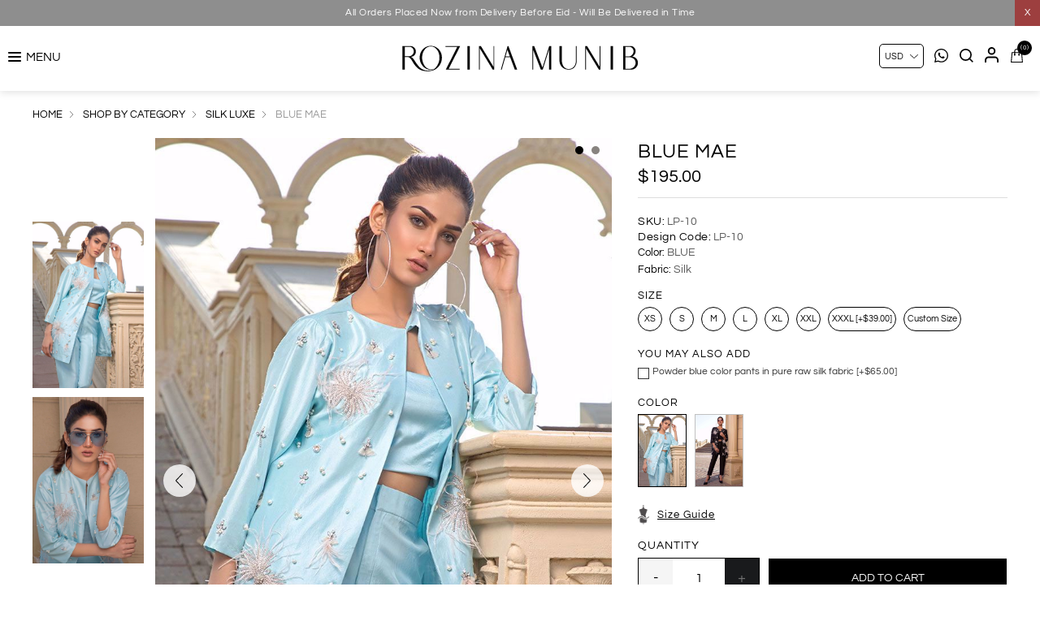

--- FILE ---
content_type: text/html; charset=utf-8
request_url: http://www.rozinamunib.com/blue-mae
body_size: 18914
content:
<!DOCTYPE html>
<html lang="en"  class="html-product-details-page">
<head>
    <title>Blue mae | Rozina Munib</title>
    <meta http-equiv="Content-type" content="text/html;charset=UTF-8" />
    <meta name="description" content="&lt;p&gt;A tailored and strong silhouette in powder blue color short jacket in pure raw silk embellished with swooning stones, pearls, feathers, cut dana and net finishing&#x27;s. Same color long slip or boostier included. Same color Pants can be bought separately to complete the look.&lt;/p&gt;&#xD;&#xA;&lt;p&gt;*Available in powder blue, black, navy blue, dark purple &amp;amp; glacier grey color.&lt;/p&gt;" />
    <meta name="keywords" content="" />
    <meta name="generator" content="nopCommerce" />
    <meta name="viewport" content="width=device-width, initial-scale=0.86, maximum-scale=3.0, minimum-scale=0.86">
    <meta name="apple-mobile-web-app-capable" content="yes">
    <style>
.listbox-div li a {
  font-size: 15px !important;
}
.html-checkout-page .checkout-attributes textarea {
    width: 100%;
    min-height: 100px;
    background: 0 0;
    resize: none;
    border-radius: 5px;
}
a.red {
    color: red !important;
}
a.redsale:before {
    position: absolute;
    content: "New";
    font-size: 10px;
    top: -8px;
    left: 40%;
    z-index: 1;
}
.footer-lower {
    display: none !important;
}
.cart-total .order-insurance .cart-total-left {
    color: #9d9d9d;
    font-size: 16px;
}
.cart-total tr.order-insurance td {
    font-size: 16px;
}
.cart-total .order-insurance {
    border: 0;
}
.cart-total td:first-child {
    padding-left: 10px !important;
}
.cart-total tr.order-subtotal td {
    font-size: 16px !important;
}
.cart-total tr.shipping-cost td {
    font-size: 16px !important;
}
.selected-checkout-attributes {
    display: none;
}
.galleryribbonn .immediatedelivery {
    display: none;
}
.attributes .option-list.size li label {
    border-radius: 50px;
}
.product-grid .title h2 {
    text-transform: uppercase !important;
}
.product-essential, .overview .add-to-cart {
    font-size: 0;
}
.overview {
    font-size: 13px;
}
.html-product-details-page .block {
    font-size: 0;
}
.percentage-div {
    left: auto !important;
    right: 5px;
}
.mainslider .owl-carousel .owl-nav {
  display: block !important;
}
.mainslider .owl-carousel .owl-dots {
  display: none !important;
}
.mainslider .owl-prev, .mainslider .owl-next {
  border-radius: 50%;
}
@media all and (max-width: 1023px) {
.acc_trigger_details {
    margin-top: 10px !important;
}
}

@media all and (min-width: 1024px) {
.overview {
  font-size: 14px !important;
}
.item-box .prices {
  font-size: 15px !important;
}
.item-box .product-title {
  font-size: 16px !important;
}
.footer-block.news-block {
    width: 45% !important;
}
}
.grid2box {
    margin: 12px 10px 0 !important;
}
.grid2box .item {
    margin: 0.5% !important;
}

@media all and (min-width: 768px) {
.grid2box .item {
    width: 49% !important;
}
}
</style>

<!-- Google tag (gtag.js) --> 
<script async src="https://www.googletagmanager.com/gtag/js?id=G-5SQ0RZ1LNJ"></script> 
<script>
  window.dataLayer = window.dataLayer || [];
  function gtag(){dataLayer.push(arguments);}
  gtag('js', new Date());

  gtag('config', 'G-5SQ0RZ1LNJ');
</script>
<meta property="og:type" content="product" />
<meta property="og:title" content="Blue mae" />
<meta property="og:description" content="A tailored and strong silhouette in powder blue color short jacket in pure raw silk embellished with swooning stones, pearls, feathers, cut dana and net finishing&#x27;s. Same color long slip or boostier included. Same color Pants can be bought separately to complete the look.*Available in powder blue, black, navy blue, dark purple @ glacier grey color." />
<meta property="og:image" content="http://www.rozinamunib.com/images/thumbs/0001183_blue-mae_1000.jpeg" />
<meta property="og:image:url" content="http://www.rozinamunib.com/images/thumbs/0001183_blue-mae_1000.jpeg" />
<meta property="og:url" content="http://www.rozinamunib.com/blue-mae" />
<meta property="og:site_name" content="Rozina Munib" />
<meta property="twitter:card" content="summary" />
<meta property="twitter:site" content="Rozina Munib" />
<meta property="twitter:title" content="Blue mae" />
<meta property="twitter:description" content="A tailored and strong silhouette in powder blue color short jacket in pure raw silk embellished with swooning stones, pearls, feathers, cut dana and net finishing&#x27;s. Same color long slip or boostier included. Same color Pants can be bought separately to complete the look.*Available in powder blue, black, navy blue, dark purple @ glacier grey color." />
<meta property="twitter:image" content="http://www.rozinamunib.com/images/thumbs/0001183_blue-mae_1000.jpeg" />
<meta property="twitter:url" content="http://www.rozinamunib.com/blue-mae" />

    
    
    <!-- Facebook Pixel Code -->
    <script>

        !function (f, b, e, v, n, t, s) {
            if (f.fbq) return;
            n = f.fbq = function () {
                n.callMethod ? n.callMethod.apply(n, arguments) : n.queue.push(arguments)
            };
            if (!f._fbq) f._fbq = n;
            n.push = n;
            n.loaded = !0;
            n.version = '2.0';
            n.agent = 'plnopcommerce';
            n.queue = [];
            t = b.createElement(e);
            t.async = !0;
            t.src = v;
            s = b.getElementsByTagName(e)[0];
            s.parentNode.insertBefore(t, s)
        }(window, document, 'script', 'https://connect.facebook.net/en_US/fbevents.js');
        
		fbq('init', '713999700753705', {uid: 'c788a27f-0a97-4af7-a93b-ad989af6b890'});

		fbq('setUserProperties', '713999700753705', {
			$account_created_time: '1768636761',
			$currency: 'USD',
			$language: 'en'
		});

		fbq('track', 'PageView');

		fbq('track', 'ViewContent', {
			content_category: 'Silk Luxe',
			content_ids: 'LP-10',
			content_name: 'Blue mae',
			content_type: 'product',
			currency: 'USD',
			value: 195.00
		});

    </script>
    <!-- End Facebook Pixel Code -->
    <!-- Google tag (gtag.js) -->
<script async src="https://www.googletagmanager.com/gtag/js?id=G-5SQ0RZ1LNJ"></script>
<script>
  window.dataLayer = window.dataLayer || [];
  function gtag(){dataLayer.push(arguments);}
  gtag('js', new Date());

  gtag('config', 'G-5SQ0RZ1LNJ');
</script>

    <link href="/Themes/DefaultClean/Content/css/styles.css" rel="stylesheet" type="text/css" />
<link href="/Themes/DefaultClean/Content/css/header.css" rel="stylesheet" type="text/css" />

    <script src="/Themes/DefaultClean/Content/js/lazysizes.min.js"></script>
<script src="/lib/jquery/jquery-3.5.1.min.js"></script>

    
    
    
    <link rel="shortcut icon" href="/favicon.ico">
    
    <!--Powered by nopCommerce - https://www.nopCommerce.com-->
    


</head>
<body>
    

<div class="ajax-loading-block-window" style="display: none">
</div>
<div id="dialog-notifications-success" title="Notification" style="display:none;">
</div>
<div id="dialog-notifications-error" title="Error" style="display:none;">
</div>
<div id="dialog-notifications-warning" title="Warning" style="display:none;">
</div>
<div id="bar-notification" class="bar-notification-container" data-close="Close">
</div>



<!--[if lte IE 8]>
    <div style="clear:both;height:59px;text-align:center;position:relative;">
        <a href="http://www.microsoft.com/windows/internet-explorer/default.aspx" target="_blank">
            <img src="/Themes/DefaultClean/Content/images/ie_warning.jpg" height="42" width="820" alt="You are using an outdated browser. For a faster, safer browsing experience, upgrade for free today." />
        </a>
    </div>
<![endif]-->
<div class="master-wrapper-page">
    <div class="mb-wrapper">
        <div class="header" id="myHeader">

    
    <div class="sale-exchange">
<div class="hidehellobar">X</div>
<ul class="sliderhellobar">
<li><a href="/silken-reverie-26  ">Silken Reverie'26 | Live Now </a></li>
<li><a href="/delivery-before-eid-2">All Orders Placed Now from Delivery Before Eid - Will Be Delivered in Time</a></li>
</ul>
</div>
    
    
    <div class="container">
        

    <div class="currency-selector">
            <select id="customerCurrency" name="customerCurrency" onchange="setLocation(this.value);" aria-label="Currency selector"><option value="http://www.rozinamunib.com/changecurrency/12?returnUrl=%2Fblue-mae">PKR</option>
<option selected="selected" value="http://www.rozinamunib.com/changecurrency/1?returnUrl=%2Fblue-mae">USD</option>
<option value="http://www.rozinamunib.com/changecurrency/3?returnUrl=%2Fblue-mae">GBP</option>
<option value="http://www.rozinamunib.com/changecurrency/6?returnUrl=%2Fblue-mae">EUR</option>
</select>
    </div>

        
        
        <div class="header-bottom">
            <div class="menu-toggle">MENU</div>
<div class="tabs-weappered">
<div class="closebutton">X</div>
<div id="contented">
<div class="tabs-sectionsed">
<h2 style="margin: 0;"><a style="padding: 0; color: red; font-size: 18px; font-weight: 400;" href="/silken-reverie-26">Silken Reverie 26</a></h2>
<h2 style="margin: 0;"><a style="padding: 0; color: red; font-size: 18px; font-weight: 400;" href="/delivery-before-eid-2">Delivery Before Eid</a></h2>
<h2 style="margin: 0;"><a class="redsaleW" style="padding: 0; position: relative; color: red; font-size: 18px; font-weight: 400;" href="/fall-winter-2025-26">Fall/Winter 2025 - 26 </a></h2>
<ul class="listbox-div">
<li><a href="/drop-i-3">DROP I</a></li>
<li><a href="/drop-ii-3">DROP II</a></li>
<li>
<h2 class="footer-block-box2">Signature Velvet</h2>
<ul class="listbox-div listbox-divhide">
<li><a class="redsaleWW" href="/fall-winter-2025-26">Fall/Winter 2025 - 26</a></li>
<li><a class="redsaleWW" href="/mira-2">Mira</a></li>
<li><a class="redsaleWW" href="/vistara-luxury-velvets ">Vistara</a></li>
<li><a class="redsaleWW" href="/le-velour ">Le velour</a></li>
<li><a href="/neve-2 ">Neve I</a></li>
<li><a href="/neve-ii-2 ">Neve II</a></li>
</ul>
</li>
</ul>
<h2 style="margin: 0;"><a style="padding: 0; color: red; font-size: 18px; font-weight: 400;" href="/ready-to-deliver">Immediate Delivery</a></h2>
<!--<h2 style="margin: 0;"><a style="padding: 0; color: black; position: relative; font-size: 18px; font-weight: 400;" href="/ruh-luxe-pret"><span style="font-size: 10px; position: absolute; top: -6px; color: red; left: 6px;">New </span>Ruh Luxe Pret </a></h2>
<h2 style="margin: 0;"><a style="padding: 0; color: black; position: relative; font-size: 18px; font-weight: 400;" href="/elena-luxury-pret"><span style="font-size: 10px; position: absolute; top: -6px; color: red; left: 6px;">New </span>Elena Luxury Pret </a></h2>
<h2 style="margin: 0;"><a style="padding: 0; position: relative; font-size: 18px; font-weight: 400;" href="/social-casual-luxe-25-26"><span style="font-size: 10px; position: absolute; top: -6px; color: red; left: 6px;">New </span>Social Casual Luxe 25/26</a></h2>
<h2 style="margin: 0;"><a style="padding: 0; color: black; position: relative; font-size: 18px; font-weight: 400;" href="/spring-summer-2025"><span style="font-size: 10px; position: absolute; top: -6px; color: red; left: 6px;">New </span>Spring Summer 2025</a></h2>-->
<ul>
<li>
<h2 class="footer-block-box2 ">New Arrivals</h2>
<ul class="listbox-div listbox-divhide">
<li><a class="redW" href="/fall-winter-2025-26">Fall/Winter 2025 - 26</a></li>
<li><a class="redW" href="/lashkara-festive-couture-25-26">Lashkara 25-26</a></li>
<li><a class="redsaleWW" href="/ruh-luxe-pret">Ruh Luxe Pret</a></li>
<li><a class="redsaleWW" href="/elena-luxury-pret">Elena Luxury Pret </a></li>
</ul>
</li>
<ul>
<li>
<h2>shop by category</h2>
<ul class="listbox-div">
<li><a href="/daily-pret">daily pret</a></li>
<li><a href="/luxury-pret">luxury pret</a></li>
<li><a href="/luxe-silk-pret">silk luxe</a></li>
<li><a href="/semi-formals">Semi formals </a></li>
<li><a href="/formals-2">formals</a></li>
<li><a href="/velvets">Velvets </a></li>
<li><a href="/western">Western </a></li>
</ul>
</li>
<li>
<h2><a style="font-size: 18px;" href="/signature-kaftan">signature kaftans</a></h2>
</li>
<li>
<h2><a style="font-size: 18px;" href="/formals-2">Signature Festives</a></h2>
</li>
</ul>
</ul>
<ul>
<li>
<h2 class="footer-block-box2">shop by collection</h2>
<ul class="listbox-div listbox-divhide">
<li><a class="redW" href="/fall-winter-2025-26">Fall/Winter 2025 - 26</a></li>
<li><a class="redW" href="/lashkara-festive-couture-25-26">Lashkara 25-26</a></li>
<li><a class="redd" href="/spring-summer-2025">Spring Summer 2025</a></li>
<li><a class="redd" href="/social-casual-luxe-25-26">Social Casual Luxe 25/26</a></li>
<li><a class="redd" href="/elena-eid-edit"> Elena Luxury Pret </a></li>
<li><a class="redd" href="/ruh-eid-edit">Ruh Luxe Pret </a></li>
<li><a class="re" href="/vistara-luxury-velvets"> Vistara Luxury Velvets </a></li>
<li><a href="/lashkara-24-25"> Lashkara 24/25 </a></li>
<li><a href="/lela-eid-luxury-pret"> Lela Eid Luxury pret </a></li>
<li><a href="/aylin-eid-edit"> Aylin Luxury Pret </a></li>
<li><a href="/cemile-printed-silk">Cemile printed Silk</a></li>
<li><a href="/get-social">Get Social</a></li>
<li><a class="Neve II" href="/neve-ii-2">Neve II</a></li>
<li><a href="/neve-2">Neve</a></li>
<li><a href="/velveteen-2">Velveteen</a></li>
<li><a href="/lashkara-iii">lashkara iii</a></li>
<li><a href="/le-chic-2">le chic</a></li>
<li><a href="/luna-luxury-pret-23-2">Luna Luxury pret</a></li>
<li><a href="/social-trends-2">Social Trends</a></li>
<li><a href="/mira-2">mira</a></li>
<li><a href="/versilia">versilia</a></li>
<li><a href="/de-chantilly">de chantilly</a></li>
<li><a href="/le-velour">le velour</a></li>
<li><a href="/the-classico">the classico</a></li>
</ul>
</li>
<li>
<h2><a style="font-size: 18px;" href="/client-diaries">Client Diaries</a></h2>
<h2>client services</h2>
<ul class="listbox-div listbox-div2">
<li><a href="/login"><span class="iconspan"><img class="menu-image" src="/images/uploaded/menu/lgs.png" alt="" /></span>login / register</a></li>
<li><a href="/contactus"><span class="iconspan"><img class="menu-image" src="/images/uploaded/menu/wts.png" alt="" /></span>contact us</a></li>
<!--<li><a class="ico-cart" href="#."><span class="iconspan"><img class="menu-image" src="/images/uploaded/menu/cts.png" alt="" /></span>my cart</a></li>--></ul>
</li>
</ul>
</div>
</div>
</div>
            <div class="header-logo">
                <a href="/">
    
    <img class="nothomepagelogo" title="" alt="Rozina Munib" src="http://www.rozinamunib.com/Themes/DefaultClean/Content/images/logo.png">
    <img class="homepagelogo" title="" alt="Rozina Munib" src="/Themes/DefaultClean/Content/images/custom/white-logo.png">
</a>
            </div>
            <div class="header-upper">
                <div class="header-links-wrapper">
                    <div class="empaty-div"></div>
                    
    <div class="header-links">

        <ul id="tabs" class="right-side-list">
            

            <li>
                <a href="https://api.whatsapp.com/send?phone=923055555380&text=Hi!%20I%20have%20a%20question" target="_blank"><img class="svg-icon" title="" alt="" src="/Themes/DefaultClean/Content/images/custom/whatsappbtn.svg"></a>
            </li>
            <li class="show">
                <span name="#tabs-3">
                    <img class="svg-icon" title="" alt="" src="/Themes/DefaultClean/Content/images/custom/search.svg">
                </span>
            </li>
            <li class="show">
                <span name="#tabs-2">
                    <img class="svg-icon" title="" alt="" src="/Themes/DefaultClean/Content/images/custom/login.svg">
                </span>
            </li>
            <li class="show">
                <span name="#tabs-1">
                    <img class="svg-icon" title="" alt="" src="/Themes/DefaultClean/Content/images/custom/cart.svg">
                    <span class="cart-qty">(0)</span>

                </span>
            </li>

            
        </ul>


        <div class="tab-content">
            <div class="hide-x"></div>
            <div id="content">
                <div class="tabs-sections" id="tabs-1">
                    <div id="flyout-cart" class="flyout-cart">
    <div class="mini-shopping-cart">
        <a href="javascript:void(0)" class="hide-x"></a>
        <div class="count">
                <div class="no-item">
                    You have no items in your shopping cart.
                </div>
        </div>
    </div>
</div>

<script type="text/javascript">

    $(document).ready(function () {
        $('.hide-x').click(function () {
            $('body').removeClass('active-flycart');
            return false;
        });
    });
</script>
<script>
    function plusqty1(val1) {

        var test = $(val1).closest('input[type=text]');
        console.log(test);
        $result = $(val1).prev(test);
        var val = parseInt($result.val());
        if (val < 5 || val == 1) {
            $result.val(val + 1).change();
        }
    }
    function minusqty1(val2) {

        var test = $(val2).closest('input[type=text]');
        $input = $(val2).next(test);
        var val = parseInt($input.val());
        if (val > 0) {
            $input.val(val - 1).change();
        }
    }
    function UpdateFlyCart(value, id)
    {

        var qty = $(id).val();
        $.ajax({
            type: "POST",
            url:"/TwoCheckoutShoppingCart/UpdateMiniCart",
            data: {itemid: value, qty :qty},
            success: function (result) {

                $("#updatetotal").html('');
                $("#cartItemcount").html('');
                $("#updatetotal").html(result.TotalAmount);
                $("#cartItemcount").html(result.TotalQty);
                $(".cart-qty").html(result.TotalQty);
                $('.count').html('There are ' + qty + ' item(s) in your cart');
                if (qty == 0)
                {
                    $(id).closest('.item').remove();
                    if ($.trim($('.items').html()) == '') {
                        $('.count').html('<div class="no-item">You have no items in your shopping cart.</div>');
                        $('.totals').html('');
                        $('.shipping-added').html('');
                        $('.buttons').html('');
                    }

                }
            },
            error: function (result) {
                console.log(result);
            },
        });
    }
</script>
<script>
    $(document).ready(function () {
        $("#applydiscountcouponcode").click(function () {
            var discountCode = $("#discountcouponcode").val();
            $.ajax({
                type: "POST",
                url:"/TwoCheckoutShoppingCart/ApplyDiscountCouponOnMiniCart",
                data: { discountcouponcode: discountCode },
                success: function (result) {

                    if (result.Message == "The coupon code was applied")
                    {

                        window.location.reload();
                    }
                    $("#showresult").html(result.Message);
                    $(".applied-discount-code").html(result.CurrentCode);
                },
                error: function (result) {
                    console.log(result.error);
                },
            });
        });
        $("#removediscountcouponcode").click(function () {
            $.ajax({
                type: "POST",
                url: "/TwoCheckoutShoppingCart/RemoveDiscountCoupon",
                success: function (result) {
                    console.log(result.html);
                    window.location.reload();
                },
            });

        });
    });
</script>
                </div>
                <div class="tabs-sections" id="tabs-2">

                    <ul>
                            <li id="loginForm"></li>
                        <li class="new-customer"><b>New User</b>Register now and make the most of My Account.</li>
                        <li><a href="/register" class="ico-register" title="Register">Register</a></li>
                    </ul>
                </div>
                <div class="tabs-sections" id="tabs-3">
                    <div class="h-text">Search</div>
                    <div class="search-box store-search-box">
                        <form method="get" id="small-search-box-form" action="/search">
        <input type="text" class="search-box-text" id="small-searchterms" autocomplete="off" name="q" placeholder="Search store" aria-label="Search store" />
        <input type="submit" class="button-1 search-box-button" value="Search"/>
            
            
</form>
                    </div>
                </div>
                
                </div>
            </div>


    </div>

                    <div id="flyout-cart" class="flyout-cart">
    <div class="mini-shopping-cart">
        <a href="javascript:void(0)" class="hide-x"></a>
        <div class="count">
                <div class="no-item">
                    You have no items in your shopping cart.
                </div>
        </div>
    </div>
</div>

<script type="text/javascript">

    $(document).ready(function () {
        $('.hide-x').click(function () {
            $('body').removeClass('active-flycart');
            return false;
        });
    });
</script>
<script>
    function plusqty1(val1) {

        var test = $(val1).closest('input[type=text]');
        console.log(test);
        $result = $(val1).prev(test);
        var val = parseInt($result.val());
        if (val < 5 || val == 1) {
            $result.val(val + 1).change();
        }
    }
    function minusqty1(val2) {

        var test = $(val2).closest('input[type=text]');
        $input = $(val2).next(test);
        var val = parseInt($input.val());
        if (val > 0) {
            $input.val(val - 1).change();
        }
    }
    function UpdateFlyCart(value, id)
    {

        var qty = $(id).val();
        $.ajax({
            type: "POST",
            url:"/TwoCheckoutShoppingCart/UpdateMiniCart",
            data: {itemid: value, qty :qty},
            success: function (result) {

                $("#updatetotal").html('');
                $("#cartItemcount").html('');
                $("#updatetotal").html(result.TotalAmount);
                $("#cartItemcount").html(result.TotalQty);
                $(".cart-qty").html(result.TotalQty);
                $('.count').html('There are ' + qty + ' item(s) in your cart');
                if (qty == 0)
                {
                    $(id).closest('.item').remove();
                    if ($.trim($('.items').html()) == '') {
                        $('.count').html('<div class="no-item">You have no items in your shopping cart.</div>');
                        $('.totals').html('');
                        $('.shipping-added').html('');
                        $('.buttons').html('');
                    }

                }
            },
            error: function (result) {
                console.log(result);
            },
        });
    }
</script>
<script>
    $(document).ready(function () {
        $("#applydiscountcouponcode").click(function () {
            var discountCode = $("#discountcouponcode").val();
            $.ajax({
                type: "POST",
                url:"/TwoCheckoutShoppingCart/ApplyDiscountCouponOnMiniCart",
                data: { discountcouponcode: discountCode },
                success: function (result) {

                    if (result.Message == "The coupon code was applied")
                    {

                        window.location.reload();
                    }
                    $("#showresult").html(result.Message);
                    $(".applied-discount-code").html(result.CurrentCode);
                },
                error: function (result) {
                    console.log(result.error);
                },
            });
        });
        $("#removediscountcouponcode").click(function () {
            $.ajax({
                type: "POST",
                url: "/TwoCheckoutShoppingCart/RemoveDiscountCoupon",
                success: function (result) {
                    console.log(result.html);
                    window.location.reload();
                },
            });

        });
    });
</script>
                </div>
            </div>
        </div>
        
    </div>
</div>

<div class="stick-content"></div>


        

        <div class="master-wrapper-content">


        
        <div class="breadcrumb">
            <ul itemscope itemtype="http://schema.org/BreadcrumbList">
                
                <li>
                    
                        <a href="/">
                            <span>Home</span>
                        </a>
                    
                    <span class="delimiter">/</span>
                </li>
                    <li itemprop="itemListElement" itemscope itemtype="http://schema.org/ListItem">
                        <a href="/shop-by-category" itemprop="item">
                            <span itemprop="name">Shop By Category</span>
                        </a>
                        <span class="delimiter">/</span>
                        <meta itemprop="position" content="1" />
                    </li>
                    <li itemprop="itemListElement" itemscope itemtype="http://schema.org/ListItem">
                        <a href="/luxe-silk-pret" itemprop="item">
                            <span itemprop="name">Silk Luxe</span>
                        </a>
                        <span class="delimiter">/</span>
                        <meta itemprop="position" content="2" />
                    </li>
                
                <li itemprop="itemListElement" itemscope itemtype="http://schema.org/ListItem">
                    <strong class="current-item" itemprop="name">Blue mae</strong>
                    <span itemprop="item" itemscope itemtype="http://schema.org/Thing" 
                          id="/blue-mae">
                    </span>
                    <meta itemprop="position" content="3" />
                    
                </li>
            </ul>
    </div>


                <div class="master-column-wrapper">
                
<link href="/Themes/DefaultClean/Content/newstyles/productpage.css" rel="stylesheet" />
<link href="/Themes/DefaultClean/Content/newstyles/fancybox.css" rel="stylesheet" />
<script src='/Themes/DefaultClean/Content/newstyles/fancybox.js'></script>
<script src='/Themes/DefaultClean/Content/newstyles/script.js'></script>
<script src="/Themes/DefaultClean/Content/js/slick.min.js"></script>
<div class="close-div"></div>
<div class="center-1">
    
    <!--product breadcrumb-->

<div class="page product-details-page">
    <div class="page-body">
        
        <form method="post" id="product-details-form" action="/blue-mae">

<!--Microdata-->
<div  itemscope itemtype="http://schema.org/Product">
    <meta itemprop="name" content="Blue mae"/>
    <meta itemprop="sku" content="LP-10"/>
    <meta itemprop="gtin"/>
    <meta itemprop="mpn"/>
    <meta itemprop="description" content="&lt;p&gt;A tailored and strong silhouette in powder blue color short jacket in pure raw silk embellished with swooning stones, pearls, feathers, cut dana and net finishing&#x27;s. Same color long slip or boostier included. Same color Pants can be bought separately to complete the look.&lt;/p&gt;&#xD;&#xA;&lt;p&gt;*Available in powder blue, black, navy blue, dark purple &amp;amp; glacier grey color.&lt;/p&gt;"/>
    <meta itemprop="image" content="http://www.rozinamunib.com/images/thumbs/0001183_blue-mae_1000.jpeg"/>
    <div itemprop="offers" itemscope itemtype="http://schema.org/Offer">
        <meta itemprop="url" content="http://www.rozinamunib.com/blue-mae"/>
        <meta itemprop="price" content="195.00"/>
        <meta itemprop="priceCurrency" content="USD"/>
        <meta itemprop="priceValidUntil"/>
                <meta itemprop="availability" content="http://schema.org/OutOfStock"/>
    </div>
    <div itemprop="review" itemscope itemtype="http://schema.org/Review">
        <meta itemprop="author" content="ALL"/>
        <meta itemprop="url" content="/productreviews/321"/>
    </div>
</div>
            <div data-productid="321">
                <div class="product-essential">
                    
                    <!--product pictures-->
                    <div class="detials-section">

                        <div class="galleryribbonn">

                            <div id="ValuePic">
                                

<div class="gallery">
        <div class="thumb-holder">
            <div class="slider-nav-thumbnails">
                    <div class="stop-bt"><img width="148" height="200" class="lazyload" src='http://www.rozinamunib.com/images/thumbs/0001183_blue-mae_1000.jpeg' alt='Picture of Blue mae' /></div>
                    <div class="stop-bt"><img width="148" height="200" class="lazyload" src='http://www.rozinamunib.com/images/thumbs/0001184_blue-mae_1000.jpeg' alt='Picture of Blue mae' /></div>
            </div>
        </div>
    


    <div class="picture" id="custom360">
            <div class="picture-thumbs slider gallery">
                    <a href="http://www.rozinamunib.com/images/thumbs/0001183_blue-mae.jpeg" data-fancybox="gallery">

                        <img class="lazyload" src='http://www.rozinamunib.com/images/thumbs/0001183_blue-mae.jpeg' alt='Picture of Blue mae' />

                    </a>
                    <a href="http://www.rozinamunib.com/images/thumbs/0001184_blue-mae.jpeg" data-fancybox="gallery">

                        <img class="lazyload" src='http://www.rozinamunib.com/images/thumbs/0001184_blue-mae.jpeg' alt='Picture of Blue mae' />

                    </a>
        </div>
    </div>
</div>

<script>
    //$(document).ready(function () {
        $('.slider').slick({
            slidesToShow: 1,
            slidesToScroll: 1,
            //adaptiveHeight: true,
            arrows: true,
            fade: false,
            dots: true,
            infinite: false,
            asNavFor: '.slider-nav-thumbnails',
        });
        $('.slider-nav-thumbnails').slick({
            slidesToShow: 3,
            slidesToScroll: 1,
            vertical: true,
            asNavFor: '.slider',
            infinite: false,
            dots: false,
            focusOnSelect: true
        });
        // Remove active class from all thumbnail slides
        $('.slider-nav-thumbnails .slick-slide').removeClass('slick-active');
        // Set active class to first thumbnail slides
        $('.slider-nav-thumbnails .slick-slide').eq(0).addClass('slick-active');
        // On before slide change match active thumbnail to current slide
        $('.slider').on('beforeChange', function (event, slick, currentSlide, nextSlide) {
            var mySlideNumber = nextSlide;
            $('.slider-nav-thumbnails .slick-slide').removeClass('slick-active');
            $('.slider-nav-thumbnails .slick-slide').eq(mySlideNumber).addClass('slick-active');
        });
    //});
    /************/
    // if ($(window).width() >= 1024) {
    //     $('.zoom').zoom();
    // }
</script>





                            </div>
                        </div>


                        <div class="overview">
                            
                            <div class="product-name">
                                <h1>
                                    Blue mae
                                </h1>
                            </div>

                            <!--price & add to cart & estimate shipping-->
    <div class="prices">
            <div class="product-price">
                <span  id="price-value-321" class="price-value-321" >
                    $195.00
                </span>
            </div>
    </div>




                            
                            <!--product reviews-->
                            <!--manufacturers-->
                            
                            <!--availability-->
                            
                            <!--SKU, MAN, GTIN, vendor-->
                            <div class="additional-details">
        <div class="sku" >
            <span class="label">SKU:</span>
            <span class="value" id="sku-321">LP-10</span>
        </div>
        <div class="sku design-code" >
            <span class="label">Design Code:</span>
            <span class="value">LP-10</span>
        </div>
</div>
                            <!--delivery-->
                            
                            <!--sample download-->
                            


                            <div class="fabrics-sections">
                                    <lable><b>Color:</b> BLUE</lable>
                                    <lable><b>Fabric:</b> Silk</lable>
                            </div>






                            <div class="qty-frame">
                                <!--attributes-->
    <div class="attributes">
        <dl>
                <dt id="product_attribute_label_531">
                    <label class="text-prompt Size">
                        Size
                    </label>
                        <span class="required">*</span>
                </dt>
                <dd id="product_attribute_input_531">
                                <ul class="option-list Size">
                <li>
                        <div class="available-sizes">
                            <input id="product_attribute_531_3676" type="radio" name="product_attribute_531" value="3676" />


                            <label for="product_attribute_531_3676"> XS </label>
                        </div>
                </li>
                <li>
                        <div class="available-sizes">
                            <input id="product_attribute_531_3677" type="radio" name="product_attribute_531" value="3677" />


                            <label for="product_attribute_531_3677"> S </label>
                        </div>
                </li>
                <li>
                        <div class="available-sizes">
                            <input id="product_attribute_531_3678" type="radio" name="product_attribute_531" value="3678" />


                            <label for="product_attribute_531_3678"> M </label>
                        </div>
                </li>
                <li>
                        <div class="available-sizes">
                            <input id="product_attribute_531_3679" type="radio" name="product_attribute_531" value="3679" />


                            <label for="product_attribute_531_3679"> L </label>
                        </div>
                </li>
                <li>
                        <div class="available-sizes">
                            <input id="product_attribute_531_3680" type="radio" name="product_attribute_531" value="3680" />


                            <label for="product_attribute_531_3680"> XL </label>
                        </div>
                </li>
                <li>
                        <div class="available-sizes">
                            <input id="product_attribute_531_3681" type="radio" name="product_attribute_531" value="3681" />


                            <label for="product_attribute_531_3681"> XXL </label>
                        </div>
                </li>
                <li>
                        <div class="available-sizes">
                            <input id="product_attribute_531_3682" type="radio" name="product_attribute_531" value="3682" />


                            <label for="product_attribute_531_3682"> XXXL [&#x2B;$39.00] </label>
                        </div>
                </li>
                <li>
                        <input id="product_attribute_531_3683" type="radio" name="product_attribute_531" value="3683" />
                        <label for="product_attribute_531_3683">Custom Size</label>
                </li>
                                </ul>
                                
                </dd>
                <dt id="product_attribute_label_532">
                    <label class="text-prompt You may also add">
                        You may also add
                    </label>
                </dt>
                <dd id="product_attribute_input_532">
                                <ul class="option-list You may also add">
                                        <li>
                                                <input id="product_attribute_532_3684" type="checkbox" name="product_attribute_532" value="3684" 
                                                        />
                                                <span class="checkmark"></span>
                                                <label for="product_attribute_532_3684">Powder blue color pants in pure raw silk fabric [&#x2B;$65.00]</label>

                                        </li>
                                </ul>
                </dd>
                <dt id="product_attribute_label_533">
                    <label class="text-prompt Color">
                        Color
                    </label>
                </dt>
                <dd id="product_attribute_input_533">
                                <ul class="option-list attribute-squares image-squares" id="image-squares-533">
                                        <li  class="selected-value">
                                            <label for="product_attribute_533_3685">
                                                <span class="attribute-square-container">
                                                    <span class="attribute-square" style="background: url('http://www.rozinamunib.com/images/thumbs/0008725_0001183_blue-mae.jpeg') 50% 50% no-repeat;">&nbsp;</span>
                                                </span>
                                                <input id="product_attribute_533_3685" type="radio" name="product_attribute_533" value="3685" checked="checked" onclick="GetAttributeValue(product_attribute_533_3685);" />
                                            </label>
                                            <div class="tooltip-container">
                                                <div class="tooltip-header">Blue</div>
                                                <div class="tooltip-body"><img src="http://www.rozinamunib.com/images/thumbs/0008725_0001183_blue-mae.jpeg" alt="Blue" /></div>
                                            </div>
                                        </li>
                                        <li >
                                            <label for="product_attribute_533_3686">
                                                <span class="attribute-square-container">
                                                    <span class="attribute-square" style="background: url('http://www.rozinamunib.com/images/thumbs/0008726_0001879_blue-mae.jpeg') 50% 50% no-repeat;">&nbsp;</span>
                                                </span>
                                                <input id="product_attribute_533_3686" type="radio" name="product_attribute_533" value="3686" onclick="GetAttributeValue(product_attribute_533_3686);" />
                                            </label>
                                            <div class="tooltip-container">
                                                <div class="tooltip-header">Black</div>
                                                <div class="tooltip-body"><img src="http://www.rozinamunib.com/images/thumbs/0008726_0001879_blue-mae.jpeg" alt="Black" /></div>
                                            </div>
                                        </li>
                                </ul>
                                
                </dd>
        </dl>
        
    </div>
        
                                <!--gift card-->
                                <!--rental info-->



                                <h2 class="sizeguide">Size Guide</h2>
                                <div class="sizewrap">
                                    

            <div class="html-widget">
                <h3>SHIRT / TOP</h3>
<table class="sizechart-table">
<thead>
<tr>
<td>Size</td>
<td>XXS</td>
<td>XS</td>
<td>S</td>
<td>M</td>
<td>L</td>
<td>XL</td>
<td>XXL</td>
</tr>
</thead>
<tbody>
<tr>
<td>Shoulder</td>
<td>13</td>
<td>13</td>
<td>14</td>
<td>14.5</td>
<td>15</td>
<td>16</td>
<td>16.5</td>
</tr>
<tr>
<td>Bust</td>
<td>34</td>
<td>36</td>
<td>38</td>
<td>40</td>
<td>42</td>
<td>44</td>
<td>46</td>
</tr>
<tr>
<td>Arm Hole</td>
<td>8.5</td>
<td>9</td>
<td>9.5</td>
<td>10</td>
<td>10.5</td>
<td>11</td>
<td>11.5</td>
</tr>
</tbody>
</table>
<h3>PANTS</h3>
<table class="sizechart-table">
<thead>
<tr>
<td>Size</td>
<td>XXS</td>
<td>XS</td>
<td>S</td>
<td>M</td>
<td>L</td>
<td>XL</td>
<td>XXL</td>
</tr>
</thead>
<tbody>
<tr>
<td>Hips</td>
<td>20</td>
<td>21</td>
<td>22</td>
<td>24</td>
<td>25</td>
<td>26</td>
<td>27</td>
</tr>
<tr>
<td>Thigh U/L</td>
<td>11/10</td>
<td>11.5/10.5</td>
<td>13/12</td>
<td>14/13</td>
<td>15/14</td>
<td>16/15</td>
<td>17/15</td>
</tr>
<tr>
<td>Knee</td>
<td>15</td>
<td>16</td>
<td>17</td>
<td>18.5</td>
<td>20</td>
<td>21.5</td>
<td>22.5</td>
</tr>
<tr>
<td>Calf Straight</td>
<td>15</td>
<td>16</td>
<td>17</td>
<td>18.5</td>
<td>20</td>
<td>21.5</td>
<td>22.5</td>
</tr>
<tr>
<td>Calf Fitted</td>
<td>14/5</td>
<td>15/5.5</td>
<td>16/5.5</td>
<td>17/6</td>
<td>18/6.5</td>
<td>19/7</td>
<td>20/8</td>
</tr>
<tr>
<td>Pants Straight</td>
<td>37</td>
<td>37</td>
<td>37</td>
<td>38</td>
<td>39</td>
<td>40</td>
<td>40</td>
</tr>
<tr>
<td>Capri</td>
<td>34</td>
<td>35</td>
<td>35</td>
<td>36</td>
<td>36</td>
<td>37</td>
<td>37</td>
</tr>
</tbody>
</table>
            </div>

                                </div>
                                <!--add to cart-->
                                
<div class="add-to-cart">
        <label class="qty-label" for="addtocart_321_EnteredQuantity">Quantity</label>
            <div class="quantity-detail">
                <input type="button" value="-" class="minus-detail" />
                <input type="text" asp-items="Model.AllowedQuantities" class="qty-dropdown qty-detail" data-val="true" data-val-required="The Qty field is required." id="addtocart_321_EnteredQuantity" name="addtocart_321.EnteredQuantity" value="1" />
                <input type="button" value="+" class="plus-detail" />
            </div>
        <div class="add-to-cart-panel">
                <input type="button" id="add-to-cart-button-321" class="button-1 add-to-cart-button" value="Add to cart" data-productid="321" onclick="AjaxCart.addproducttocart_details('/addproducttocart/details/321/1', '#product-details-form');return false;" />
        </div>
    
</div>

                            </div>
                            <!--wishlist, compare, email a friend-->
                            <div class="overview-buttons">
                                    <div class="compare-products">
        <input type="button" value="Add to compare list" class="button-2 add-to-compare-list-button" onclick="AjaxCart.addproducttocomparelist('/compareproducts/add/321');return false;" />
    </div>

                                    <div class="email-a-friend">
        <input type="button" value="Email a friend" class="button-2 email-a-friend-button" onclick="setLocation('/productemailafriend/321')" />
    </div>

                            </div>




                                <h2 class="acc_trigger_details">PRODUCT DETAILS</h2>
<p>A tailored and strong silhouette in powder blue color short jacket in pure raw silk embellished with swooning stones, pearls, feathers, cut dana and net finishing's. Same color long slip or boostier included. Same color Pants can be bought separately to complete the look.</p>
<p>*Available in powder blue, black, navy blue, dark purple &amp; glacier grey color.</p>                            

            <div class="html-widget">
                <h2 class="acc_trigger4">Delivery Time</h2>
<div class="acc_container4">Orders Placed Now Will Be Delivered 4 to 5 Weeks After Eid</div>
            </div>
            <div class="html-widget">
                <h2 class="acc_trigger4">Disclaimer</h2>
<div class="acc_container4">
<p>* The fabric pattern/laces, patchwork, and handmade details may vary!<br />* Length will vary according to the design.<br />* Actual colors of the outfit may vary from the colors being displayed on your device.</p>
</div>
            </div>


                        </div>
                    </div>
                    
                </div>
                
                <div class="product-collateral">
                    
                    
                </div>
                
                
            </div>
        <input name="__RequestVerificationToken" type="hidden" value="CfDJ8PQC7vPaJo1FhfpfzaUoSOR48MqtmRxOG7UJfpU-16EWaoYSoVucn4IZl9hetBPxZ0laqze7boglpiJxcksih-bjJIohxsKzbhBGuIbKMuxgOPTgczKdYI_CrO4hVmHS3Oi8KUIODSEipoX3AUBzlac" /></form>
        
    </div>
</div>
    
</div>




<script>

    


    $(".add-to-cart-button").click(function () {
        $("body").toggleClass('show-tabs');
    });
    $(".shared").click(function () {
        $(".shr").slideToggle();
    });

    $(".sizeguide").click(function () {
        $('body').addClass("opensizeguide");
    });
    $(".close-div").click(function () {
        $('body').removeClass("opensizeguide");
    });
    $(".sizewrap").click(function () {
        $('body').removeClass("opensizeguide");
    });
    $(document).ready(function () {
        if ($('.sizewrap .html-widget').is(':visible')) {
            $('body').addClass("openlighbox");
        }
        $(".plus-detail").click(function (e) {
            $result = $(this).prev('.qty-detail');
            var val = parseInt($result.val());
            if (val < 5 || val == 1) {
                $result.val(val + 1).change();
            }
        });
        $(".minus-detail").click(function (e) {
            $input = $(this).next('.qty-detail');
            var val = parseInt($input.val());
            if (val > 1) {
                $input.val(val - 1).change();
            }
        });
    });

    $('.Size li input[type="radio"]').change(function () {
        if ($(this).is(":checked")) {
            $('.add-to-cart-panel').addClass('btn-changed');
        } else {
            $('.add-to-cart-panel').removeClass('btn-changed');
        }
    });
    var video = document.getElementById("fhvideo");
    $(video).on("click", function (e) { if (video.paused) { video.play(); } else { video.pause(); } });
    

    $(document).ready(function () {
        $('.overview .acc_trigger4').toggleClass('inactive-header4');
        $('.overview .acc_trigger4:first').addClass('active-header4').next().show();
        $('.overview .acc_trigger4').click(function () {
            if ($(this).next().is(':hidden')) {
                $('.overview .active-header4').toggleClass('active-header4').toggleClass('inactive-header4').next().slideToggle().toggleClass('open-content4');
                $(this).toggleClass('active-header4').toggleClass('inactive-header4');
                $(this).next().slideToggle().toggleClass('open-content4');
            }

            else {
                $(this).toggleClass('active-header4').toggleClass('inactive-header4');
                $(this).next().slideToggle().toggleClass('open-content4');
            }
        });
        return false;
    });
    /****************/
    $(document).ready(function () {
        var video1 = document.getElementById("ban_video");
        video1.currentTime = 0;
        $(".mute-bt").click(function () {
            if ($(this).hasClass("stop")) {
                var ban_video = document.getElementById("ban_video");
                $("#ban_video").prop('muted', false);
                $(this).removeClass("stop");
            }
            else {
                var ban_video = document.getElementById("ban_video");
                $("#ban_video").prop('muted', true);
                $(this).addClass("stop");
            }
        });

        $(".play-bt").click(function () {
            //$(".play-bt").hide();
            //$(".pause-bt").show();
            var ban_video = document.getElementById("ban_video");
            if ($(".stop-bt").hasClass("active")) {
                ban_video.currentTime = 0;
            }
            ban_video.play();
        });
        $(".stop-bt").click(function () {
            //$(".play-bt").show();
            //$(".pause-bt").hide();
            $(".pause-bt").removeClass("active");
            $(".stop-bt").addClass("active");
            var ban_video = document.getElementById("ban_video");
            stop
            ban_video.pause();
        });
    });
    
</script>
            </div>
            
        </div>
        <div class="footer">
    <div class="container">

        

        <div class="footer-holder">
            <div class="footer-block news-block">
                <div class="titledbox"> Subscribe now </div>
                <div></div>
				<p>Keep up with new launches, exclusive offers and more.</p>
                <div class="newsletter">
    <div class="newsletter-subscribe" id="newsletter-subscribe-block">
        <div class="newsletter-email">
            <input id="newsletter-email" class="newsletter-subscribe-text" placeholder="Enter your email here..." aria-label="Sign up for our newsletter" type="email" name="NewsletterEmail" value="" />
            <input type="button" value="Subscribe" id="newsletter-subscribe-button" class="button-1 newsletter-subscribe-button"/>
        </div>
        <div class="newsletter-validation">
            <span id="subscribe-loading-progress" style="display: none;" class="please-wait">Wait...</span>
            <span class="field-validation-valid" data-valmsg-for="NewsletterEmail" data-valmsg-replace="true"></span>
        </div>
    </div>
    <div class="newsletter-result" id="newsletter-result-block"></div>
    
</div>
            </div>
            <div class="footer-block">
                <div class="titledbox"> HERE TO HELP </div>
                <ul class="ulistboxfooter">
                        <li><a href="/privacy-notice" rel="noreferrer" title="Privacy Notice">Privacy Notice</a></li>
                        <li><a href="/shipping-policy" rel="noreferrer" title="Shipping Policy">Shipping Policy</a></li>
                </ul>
            </div>
            <div class="footer-block">
                <div class="titledbox"> ABOUT US </div>
                <ul class="ulistboxfooter">

                        <li><a href="/about-us" rel="noreferrer" title="About Us">About Us</a></li>
                        <li><a href="/returns-exchange-policy" rel="noreferrer" title="Returns  Exchange">Returns  Exchange</a></li>
                </ul>
            </div>

            

            <div class="footer-block">
                <div class="titledbox dkx">Stay Connected</div>
                <ul class="social-networks">
                    <li><a href="https://www.facebook.com/rozinamunibofficial/" target="_blank" rel="noreferrer" aria-label="facebook button"><img class="svgicons" title="" alt="facebook" src="/Themes/DefaultClean/Content/images/custom/facebook.svg"></a></li>
                    <li><a href="https://www.instagram.com/rozinamunibofficial/" target="_blank" rel="noreferrer" aria-label="instagram button"><img class="svgicons" title="" alt="instagram" src="/Themes/DefaultClean/Content/images/custom/instagram.svg"></a></li>
                    <li><a href="http://bit.ly/3r7YsXN" target="_blank" rel="noopener noreferrer"><img class="svgicons" title="" alt="tiktok" src="/Themes/DefaultClean/Content/images/custom/tiktok.svg"></a></li>

                </ul>
            </div>
        </div>

        <p class="visa">
            <img class="lazyload" src="/Themes/DefaultClean/Content/images/custom/svg1.svg" alt="visa" />
            <img class="lazyload" src="/Themes/DefaultClean/Content/images/custom/svg2.svg" alt="visa" />
            <img class="lazyload" src="/Themes/DefaultClean/Content/images/custom/svg3.svg" alt="visa" />
        </p>

            <div class="footer-lower">
                                <p class="propertyeis">
                Developed on nopCommerce &amp; <a href="https://eis.sg/" target="_blank"><img class="lazyload eis" alt="eis" data-src="/Themes/DefaultClean/Content/images/eisdk.jpg" width="40" height="24"></a> 
            </p>
            </div>
            
        </div>
	
</div>
<div class="inquire-popup">
<div class="inquire-info">
<div class="call-us3">GET IN TOUCH</div>
<p>Take a screenshot, call/WhatsApp us at <br /> <a title="Phone" href="tel:+923077777169">+923055555380</a><br /> or email at <br /> <a title="rozinamunib" href="mailto:info@rozinamunib.com">info@rozinamunib.com</a></p>
<div class="remodal-close">X</div>
</div>
</div>




<script>
    $.ajax({
	type: "GET",
	url: '/login',
	data: {},
	success: function (o) {
		$("#loginForm").html($(o).find("#loginformtext").html());
	},
	error: function (o) {
		console.log(o);
	},
});

function resetTabs() {
	$("#content > div").hide(), $("#tabs > span").attr("class", "");
}
$(".show").click(function () {
		$("body").addClass("show-tabs");
	}),
	$(".hide-x").click(function () {
		$("body").removeClass("show-tabs");
	}),
	$(".empaty-div").click(function () {
		$("body").removeClass("show-tabs");
	}),
	$(".filter-title").click(function () {
		$("body").toggleClass("filters-open"), (removeClass = !1);
	}),
	$(".filter-title").click(function () {
		$(".filter-title").toggleClass("close"), (removeClass = !1);
	}),
	$(".close-filtters, .empaty-div2").click(function () {
		$("body").removeClass("filters-open");
	}),
	$(".popup-close").click(function () {
		$(".popup-holder").hide();
	}),
    $(".crsbtn").click(function () {
        $(".sale-exchange").hide();
	}),
    $(".hidehellobar").click(function () {
		$(".sale-exchange").hide();
        $(".header").addClass("hellobarstick");
	}),
    $(".icon_main").click(function () {
        $(".social_caller").toggleClass("btnshoew");
    }),
    //$(".titledbox").click(function () {
    //    $("body").toggleClass('footer-close');
    //}),
	$(document).ready(function () {
		$(".admin-header-links").is(":visible") && $("body").addClass("after-login"),
			$(".pricing").click(function () {
				$("body").addClass("lightbox");
			}),
			$(".call-for-price").click(function () {
				$("body").addClass("lightbox");
			}),
			$(".remodal-close").click(function () {
				$("body").removeClass("lightbox");
			});
	});
var myUrl = window.location.href,
	myUrlTab = myUrl.substring(myUrl.indexOf("#")),
	myUrlTabName = myUrlTab.substring(0, 4);
!(function () {
	for (
		$("#content > div").hide(),
		$("#tabs li:first > span").attr("class", "current"),
		$("#content > div:first").fadeIn(),
		$("#tabs span").on("click", function (t) {
			t.preventDefault(), "current" != $(this).attr("id") && (resetTabs(), $(this).attr("class", "current"), $($(this).attr("name")).fadeIn());
		}),
		i = 1; i <= $("#tabs li").length; i++
	)
		myUrlTab == myUrlTabName + i && (resetTabs(), $("span[name='" + myUrlTab + "']").attr("class", "current"), $(myUrlTab).fadeIn());
})();
var url = window.location;
jQuery('.header-menu ul li a[href="' + url + '"]')
	.parent()
	.addClass("active"),
	jQuery(".header-menu ul li a")
	.filter(function () {
		return this.href == url;
	})
	.parent()
	.addClass("active")
	.parent()
	.parent()
	.addClass("active"),
	$(document).ready(function () {
		var t = $(".sliderhellobar li"),
			a = t.first();
		t.first().addClass("active3"),
			setInterval(function () {
				var t = $(".active3");
				t.removeClass("active3");
				var e = t.closest("li").next();
				0 == e.length && (e = a), e.addClass("active3");
			}, 2e3);
	}),
	$(window).scroll(function () {
		$(".pricing").click(function () {
				$("body").addClass("lightbox");
			}),
			$(".remodal-close").click(function () {
				$("body").removeClass("lightbox");
			});
	});
window.onscroll = function () {
	myFunction()
};
var header = document.getElementById("myHeader"),
	sticky = header.offsetTop;

function myFunction() {
	window.pageYOffset > sticky ? header.classList.add("sticky") : header.classList.remove("sticky")
}

$('.sublist-toggle').click(function (e) {
	e.preventDefault();

	var $this = $(this);

	if ($this.next().hasClass('showed')) {
		$this.removeClass('is-active');
		$this.next().removeClass('showed');
		$this.next().slideUp(350);
	} else {
		$this.parent().parent().find('.is-active').removeClass('is-active');
		$this.addClass('is-active');
		$this.parent().parent().find('li .sublist').removeClass('showed');
		$this.parent().parent().find('li .sublist').slideUp(350);
		$this.next().toggleClass('showed');
		$this.next().slideToggle(350);
	}
});
	$(document).ready(function () {
		if ($(window).width() <= 1024) {
			$('.footer-block .titledbox').toggleClass('inactive-header');
			var contentwidth = $('.footer-block .titledbox').width();
			$('.footer-block .titledbox').click(function () {
				if ($(this).is('.inactive-header')) {
					$('.active-header').toggleClass('active-header').toggleClass('inactive-header').next().slideToggle().toggleClass('open-content');
					$(this).toggleClass('active-header').toggleClass('inactive-header');
					$(this).next().slideToggle().toggleClass('open-content');
				} else {
					$(this).toggleClass('active-header').toggleClass('inactive-header');
					$(this).next().slideToggle().toggleClass('open-content');
				}
			});
			return false;
		}
	});

$(document).ready(function () {
	$(".menu-toggle").click(function () {
		$("body").toggleClass("nav-active")
	});
    $(".closebutton").click(function () {
        $("body").removeClass("nav-active")
    });
});
//$('.top-menu li a:contains("Sale")').addClass('blink');
    //$(document).ready(function () {
    //    $(".footer .titledbox").click(function () {
    //        $("body").toggleClass("footer-close"), removeClass = !1
    //    }), $(".footer .titledbox").click(function () {
    //        $([document.documentElement, document.body]).animate({
    //            scrollTop: $("#footer-scroll").offset().top
    //        })
    //    })
    //}), window.onload = init;
    $(document).ready(function () {
        $('.footer-block-box2').toggleClass('inactive-header');
        var contentwidth = $('.footer-block-box2').width();
        $('.footer-block-box2').click(function () {
            if ($(this).is('.inactive-header')) {
                $('.active-header').toggleClass('active-header').toggleClass('inactive-header').next().slideToggle().toggleClass('open-content');
                $(this).toggleClass('active-header').toggleClass('inactive-header');
                $(this).next().slideToggle().toggleClass('open-content');
            } else {
                $(this).toggleClass('active-header').toggleClass('inactive-header');
                $(this).next().slideToggle().toggleClass('open-content');
            }
        });
        return false;
    });
</script>
    </div>
    </div>



    
    <script src="/lib/jquery-validate/jquery.validate-v1.19.1/jquery.validate.min.js"></script>
<script src="/lib/jquery-validate/jquery.validate.unobtrusive-v3.2.11/jquery.validate.unobtrusive.min.js"></script>
<script src="/lib/jquery-ui/jquery-ui-1.12.1.custom/jquery-ui.min.js"></script>
<script src="/lib/jquery-migrate/jquery-migrate-3.1.0.min.js"></script>
<script src="/js/public.common.js"></script>
<script src="/js/public.ajaxcart.js"></script>
<script src="/js/public.countryselect.js"></script>

    <script>
                                    $(document).ready(function() {
                                        showHideRadioQuantity("product_attribute_531");
                                    });
                                </script>
<script>
                                    $(document).ready(function() {
                                        $('.attributes #image-squares-533').on('click', 'input', function(event) {
                                            $('.attributes #image-squares-533').find('li').removeClass('selected-value');
                                            $(this).closest('li').addClass('selected-value');
                                        });
                                        showHideRadioQuantity("product_attribute_533", true);
                                    });
                                </script>
<script>
            function showHideDropdownQuantity(id) {
                $('select[name=' + id + '] > option').each(function () {
                    $('#' + id + '_' + this.value + '_qty_box').hide();
                });
                $('#' + id + '_' + $('select[name=' + id + '] > option:selected').val() + '_qty_box').css('display', 'inline-block');
            };

            function showHideRadioQuantity(id) {
                $('input[name=' + id + ']:radio').each(function () {
                    $('#' + $(this).attr('id') + '_qty_box').hide();
                });
                $('#' + id + '_' + $('input[name=' + id + ']:radio:checked').val() + '_qty_box').css('display', 'inline-block');
            };

            function showHideCheckboxQuantity(id) {
                if ($('#' + id).is(':checked'))
                    $('#' + id + '_qty_box').css('display', 'inline-block');
                else
                    $('#' + id + '_qty_box').hide();
            };
            function GetAttributeValue(controlId) {
                debugger;
                $(".ajax-loading-block-window").show();
                var val = controlId.value;
                $.ajax({
                    cache: false,
                    url: '/Product/ProductDetails_AttributeChange',
                    data: {
                        AttributeId: val,
                        ProductId: '321'
                    },
                    type: 'POST',
                    success: function (data) {
                        if (data != "NotRender") {
                            $('#ValuePic').empty();
                            $('#ValuePic').html(data);
                            
                        }
                        $(".ajax-loading-block-window").hide();
                    }
                });
            }
        </script>
<script>
            function attribute_change_handler_321() {
                $.ajax({
                    cache: false,
                    url: "/shoppingcart/productdetails_attributechange?productId=321&validateAttributeConditions=False&loadPicture=True",
                    data: $('#product-details-form').serialize(),
                    type: "POST",
                    success: function (data, textStatus, jqXHR) {
                        if (data.price) {
                            $('.price-value-321').text(data.price);
                        }
                        if (data.basepricepangv) {
                            $('#base-price-pangv-321').text(data.basepricepangv);
                        } else {
                            $('#base-price-pangv-321').hide();
                        }
                        if (data.sku) {
                            $('#sku-321').text(data.sku).parent(".sku").show();
                        } else {
                            $('#sku-321').parent(".sku").hide();
                        }
                        if (data.mpn) {
                            $('#mpn-321').text(data.mpn).parent(".manufacturer-part-number").show();
                        } else {
                            $('#mpn-321').parent(".manufacturer-part-number").hide();
                        }
                        if (data.gtin) {
                            $('#gtin-321').text(data.gtin).parent(".gtin").show();
                        } else {
                            $('#gtin-321').parent(".gtin").hide();
                        }
                        if (data.stockAvailability) {
                            $('#stock-availability-value-321').text(data.stockAvailability);
                        }
                        if (data.enabledattributemappingids) {
                            for (var i = 0; i < data.enabledattributemappingids.length; i++) {
                                $('#product_attribute_label_' + data.enabledattributemappingids[i]).show();
                                $('#product_attribute_input_' + data.enabledattributemappingids[i]).show();
                            }
                        }
                        if (data.disabledattributemappingids) {
                            for (var i = 0; i < data.disabledattributemappingids.length; i++) {
                                $('#product_attribute_label_' + data.disabledattributemappingids[i]).hide();
                                $('#product_attribute_input_' + data.disabledattributemappingids[i]).hide();
                            }
                        }
                        if (data.pictureDefaultSizeUrl) {
                            $('#main-product-img-321').attr("src", data.pictureDefaultSizeUrl);
                        }
                        if (data.pictureFullSizeUrl) {
                            $('#main-product-img-lightbox-anchor-321').attr("href", data.pictureFullSizeUrl);
                        }
                        if (data.message) {
                            alert(data.message);
                        }
                        $(document).trigger({ type: "product_attributes_changed", changedData: data });
                    }
                });
            }
            $(document).ready(function() {
                attribute_change_handler_321();
                $('#product_attribute_531_3676').on('click', function(){attribute_change_handler_321();});
$('#product_attribute_531_3677').on('click', function(){attribute_change_handler_321();});
$('#product_attribute_531_3678').on('click', function(){attribute_change_handler_321();});
$('#product_attribute_531_3679').on('click', function(){attribute_change_handler_321();});
$('#product_attribute_531_3680').on('click', function(){attribute_change_handler_321();});
$('#product_attribute_531_3681').on('click', function(){attribute_change_handler_321();});
$('#product_attribute_531_3682').on('click', function(){attribute_change_handler_321();});
$('#product_attribute_531_3683').on('click', function(){attribute_change_handler_321();});
$('#product_attribute_532_3684').on('click', function(){attribute_change_handler_321();});
$('#product_attribute_533_3685').on('click', function(){attribute_change_handler_321();});
$('#product_attribute_533_3686').on('click', function(){attribute_change_handler_321();});

            });
        </script>
<script>
                $("#small-search-box-form").on("submit",function(e){""==$("#small-searchterms").val()&&(alert('Please enter some search keyword'),$("#small-searchterms").focus(),e.preventDefault())});
            </script>
<script>
                $(document).ready(function() {
                    var showLinkToResultSearch;
                    var searchText;
                    $('#small-searchterms').autocomplete({
                            delay: 500,
                            minLength: 3,
                            source: '/catalog/searchtermautocomplete',
                            appendTo: '.search-box',
                            select: function(event, ui) {
                                $("#small-searchterms").val(ui.item.label);
                                setLocation(ui.item.producturl);
                                return false;
                        },
                        //append link to the end of list
                        open: function(event, ui) {
                            //display link to search page
                            if (showLinkToResultSearch) {
                                searchText = document.getElementById("small-searchterms").value;
                                $(".ui-autocomplete").append("<li class=\"ui-menu-item\" role=\"presentation\"><a href=\"/search?q=" + searchText + "\">View all results...</a></li>");
                            }
                        }
                    })
                    .data("ui-autocomplete")._renderItem = function(ul, item) {
                        var t = item.label;
                        showLinkToResultSearch = item.showlinktoresultsearch;
                        //html encode
                        t = htmlEncode(t);
                        return $("<li></li>")
                            .data("item.autocomplete", item)
                            .append("<a><span>" + t + "</span></a>")
                            .appendTo(ul);
                    };
                });
            </script>
<script>
        var localized_data = {
            AjaxCartFailure: "Failed to add the product. Please refresh the page and try one more time."
        };
        AjaxCart.init(false, '.header-links .cart-qty', '.header-links .wishlist-qty', '#flyout-cart', localized_data);
        </script>
<script>
        function newsletter_subscribe(subscribe) {
            var subscribeProgress = $("#subscribe-loading-progress");
            subscribeProgress.show();
            var postData = {
                subscribe: subscribe,
                email: $("#newsletter-email").val()
            };
            $.ajax({
                cache: false,
                type: "POST",
                url: "/subscribenewsletter",
                data: postData,
                success: function (data, textStatus, jqXHR) {
                    $("#newsletter-result-block").html(data.Result);
                    if (data.Success) {
                        $('#newsletter-subscribe-block').hide();
                        $('#newsletter-result-block').show();
                    } else {
                        $('#newsletter-result-block').fadeIn("slow").delay(2000).fadeOut("slow");
                    }
                },
                error: function (jqXHR, textStatus, errorThrown) {
                    alert('Failed to subscribe.');
                },
                complete: function (jqXHR, textStatus) {
                    subscribeProgress.hide();
                }
            });
        }

        $(document).ready(function () {
            $('#newsletter-subscribe-button').on('click', function () {
newsletter_subscribe('true');            });
            $("#newsletter-email").on("keydown", function (event) {
                if (event.keyCode == 13) {
                    $("#newsletter-subscribe-button").trigger("click");
                    return false;
                }
            });
        });
    </script>

</body>
</html>

--- FILE ---
content_type: text/css
request_url: http://www.rozinamunib.com/Themes/DefaultClean/Content/css/header.css
body_size: 15883
content:
/* cyrillic-ext */
@font-face {
  font-family: 'Philosopher';
  font-style: normal;
  font-weight: 400;
  font-display: swap;
  src: url(https://fonts.gstatic.com/s/philosopher/v21/vEFV2_5QCwIS4_Dhez5jcWBjT00k0w.woff2) format('woff2');
  unicode-range: U+0460-052F, U+1C80-1C8A, U+20B4, U+2DE0-2DFF, U+A640-A69F, U+FE2E-FE2F;
}
/* cyrillic */
@font-face {
  font-family: 'Philosopher';
  font-style: normal;
  font-weight: 400;
  font-display: swap;
  src: url(https://fonts.gstatic.com/s/philosopher/v21/vEFV2_5QCwIS4_Dhez5jcWBqT00k0w.woff2) format('woff2');
  unicode-range: U+0301, U+0400-045F, U+0490-0491, U+04B0-04B1, U+2116;
}
/* vietnamese */
@font-face {
  font-family: 'Philosopher';
  font-style: normal;
  font-weight: 400;
  font-display: swap;
  src: url(https://fonts.gstatic.com/s/philosopher/v21/vEFV2_5QCwIS4_Dhez5jcWBhT00k0w.woff2) format('woff2');
  unicode-range: U+0102-0103, U+0110-0111, U+0128-0129, U+0168-0169, U+01A0-01A1, U+01AF-01B0, U+0300-0301, U+0303-0304, U+0308-0309, U+0323, U+0329, U+1EA0-1EF9, U+20AB;
}
/* latin-ext */
@font-face {
  font-family: 'Philosopher';
  font-style: normal;
  font-weight: 400;
  font-display: swap;
  src: url(https://fonts.gstatic.com/s/philosopher/v21/vEFV2_5QCwIS4_Dhez5jcWBgT00k0w.woff2) format('woff2');
  unicode-range: U+0100-02BA, U+02BD-02C5, U+02C7-02CC, U+02CE-02D7, U+02DD-02FF, U+0304, U+0308, U+0329, U+1D00-1DBF, U+1E00-1E9F, U+1EF2-1EFF, U+2020, U+20A0-20AB, U+20AD-20C0, U+2113, U+2C60-2C7F, U+A720-A7FF;
}
/* latin */
@font-face {
  font-family: 'Philosopher';
  font-style: normal;
  font-weight: 400;
  font-display: swap;
  src: url(https://fonts.gstatic.com/s/philosopher/v21/vEFV2_5QCwIS4_Dhez5jcWBuT00.woff2) format('woff2');
  unicode-range: U+0000-00FF, U+0131, U+0152-0153, U+02BB-02BC, U+02C6, U+02DA, U+02DC, U+0304, U+0308, U+0329, U+2000-206F, U+20AC, U+2122, U+2191, U+2193, U+2212, U+2215, U+FEFF, U+FFFD;
}


.tabs-sectionsed {
	font-family: "Philosopher", sans-serif;
}
.bolder {
  font-weight: 600;
}
.header-logo img.nothomepagelogo {
  display: block;
}
.header-logo img.homepagelogo {
  display: none;
}
.footer .container {
  max-width: 1240px;
}
.visa img {
  display: inline-block;
  vertical-align: middle;
  margin: 0 5px;
}
.admin-header-links {
  text-align: center;
  color: #fff;
  background: #B00A0A
}
.admin-header-links * {
  display: inline-block;
  margin: 0 10px;
  line-height: 32px;
  font-size: 14px;
  color: #fff;
}
.hidehellobar {
  position: absolute;
  right: 0;
  padding: 0 12px;
  background: #a60f0f9e;
  z-index: 1;
  color: #fff;
  line-height: 32px;
  cursor: pointer;
}
.footer-logo {
  margin: 20px auto 30px;
  overflow: hidden;
  max-width: 250px
}
.footer-holder {
  position: relative;
  z-index: 1;
  font-size: 13px;
  text-align: center
}
.footer-holder a {
  padding: 20px 5px;
  display: block
}
.titledbox {
  text-transform: uppercase;
  padding: 20px 0;
  font-size: 16px;
}
.title-news {
  font-size: 22px;
  display: block;
  margin: 0 0 2px;
  color: #000;
  text-transform: uppercase;
  font-weight: 600
}
.newsletter-box p {
  color: #4c4c4c;
  text-align: center;
  letter-spacing: 1px;
  font-size: 14px
}
.title-news span {
  display: block;
  font-size: 13px
}
.titledbox strong {
  font-weight: 600
}
.footer-block .list {
  padding: 0;
  margin: 0;
  display: none
}
.footer-block li {
  margin: 0 0 10px;
  position: relative;
  padding: 0;
}
.footer-block li a {
  display: block;
  font-size: 13px;
  padding: 0;
}
.svgicons {
  width: 20px;
  height: 20px;
}
.contact-section li {
  padding-left: 30px;
  position: relative
}
.contact-section li .icon-holder {
  position: absolute;
  left: 0;
  top: 1px;
  max-width: 20px
}
.icon-holder img {
  opacity: .3
}
.contact-section h3 {
  font-size: 16px;
  line-height: 22px;
  margin: 0 0 5px;
  font-weight: 500;
  color: #000
}
.contact-section p {
  color: #000
}
.partner-section {
  position: relative;
  font-size: 18px;
  color: #000;
  margin-bottom: 20px;
  letter-spacing: 1px
}
.partner-section h2 {
  margin: 0 0 5px;
  font-size: 20px;
  line-height: 1.4;
  font-weight: 600;
  text-transform: none
}
.partner-section p {
  margin-bottom: 20px
}
.button-generic {
  display: inline-block;
  vertical-align: top;
  padding: 10px 20px;
  background-color: #00ab99;
  color: #fff !important;
  transition: all .3s ease;
  text-transform: uppercase;
  font-size: 14px;
  line-height: 1.4;
  font-weight: 700;
  letter-spacing: 1px;
  text-align: center
}
.partner-section .button-generic {
  margin-left: 55px
}
.social-title {
  text-transform: uppercase;
  font-weight: 600;
  padding: 0;
  margin: 55px 0 10px;
  font-size: 14px;
  color: #1a1a1a;
  text-align: center
}
.social-networks li {
  margin: 0 10px 0 0;
  display: inline-block;
  vertical-align: middle
}
.social-networks li a {
  display: block
}
.social-networks li a img {
  display: inline-block;
  vertical-align: middle;
}
.footbox-shipped {
  font-size: 0;
  text-align: center;
  padding: 10px;
  z-index: 9;
  position: relative
}
.footbox-shipped:before {
  background-color: #f7f5f4;
  position: absolute;
  left: -9999px;
  right: -9999px;
  top: 0;
  bottom: 0;
  content: '';
  z-index: -1
}
.footbox-shipped li {
  display: inline-block;
  vertical-align: middle;
  font-size: 14px;
  text-align: center;
  text-transform: uppercase;
  margin: 0 2%
}
.footbox-shipped img {
  max-width: 50px;
  display: inline-block;
  vertical-align: middle
}
.footbox-shipped strong {
  display: inline-block;
  vertical-align: middle;
  padding-left: 10px;
  font-weight: 500
}
.newsletter-section {
  padding: 30px 0 50px;
  position: relative;
  text-align: left;
  z-index: 9
}
.newsletter-section:before {
  background-color: #fff;
  position: absolute;
  left: -9999px;
  right: -9999px;
  top: 0;
  bottom: 0;
  content: '';
  z-index: -1
}
.newsletter-section-holder {
  display: flex;
  flex-wrap: wrap;
  justify-content: space-between;
  align-items: center
}
.newsletter-section-holder .newsletter-header {
  font-size: 1.8vw;
  line-height: 50px;
  font-weight: 700;
  color: #1d1d1b
}
.newsletter-section-holder .newsletter-header h2 {
  margin: 0;
  font-size: 1.8em;
  font-weight: 400;
  line-height: 1.1;
  text-transform: uppercase
}
.newsletter-section .newsletter-area {
  flex: 0 0 35%;
  max-width: 35%
}
.newsletter-section .titledbox {
  font-size: 26px;
  line-height: 30px;
  text-transform: none;
  color: #1d1d1b;
  margin: 0 0 10px;
  font-weight: 600
}
.footer-shipped {
  position: relative;
  text-align: center;
  z-index: 1
}
.footer-shipped::before {
  position: absolute;
  left: -9999px;
  right: -9999px;
  bottom: 0;
  z-index: 1;
  border-bottom: 1px solid #deccc6;
  content: ""
}
.footer-shipped ul {
  margin: 0;
  padding: 0
}
.footer-shipped ul li {
  display: inline-block;
  vertical-align: middle;
  text-align: center;
  padding: 20px;
  color: #131313;
  position: relative;
  margin: 0
}
.ftr-img {
  display: inline-block;
  vertical-align: middle
}
.ftr-name {
  font-size: 14px;
  text-transform: uppercase;
  display: inline-block;
  vertical-align: middle;
  padding-left: 10px;
  color: #131313
}
.footer {
  position: relative;
  font-size: 0;
  text-align: center;
  z-index: 9;
  background: #f4f4f4;
  margin-top: 30px
}
.footer-links {
  float: right
}
.footer-links li {
  display: inline-block;
  vertical-align: top
}
.footer-links li a {
  text-transform: capitalize;
  display: block;
  letter-spacing: 1px;
  position: relative;
  font-weight: 500
}
.footer-section {
  margin: 30px 0 0
}
.newsletter {
  display: block;
  width: 100%;
  position: relative;
  margin-top: 15px
}
.top-holder {
  max-width: 320px;
  margin: auto;
  padding: 25px 0;
  position: relative;
  z-index: 1
}
.top-holder:before {
  position: absolute;
  content: '';
  border-top: 1px dashed #a0a0a0;
  width: 210px;
  top: 0;
  left: 50%;
  transform: translateX(-50%)
}
.top-holder:after {
  position: absolute;
  content: '';
  border-top: 1px dashed #a0a0a0;
  width: 210px;
  bottom: 0;
  left: 50%;
  transform: translateX(-50%)
}
.footer-upper {
  margin: auto;
  padding: 0;
  font-size: 0;
  position: relative;
  z-index: 1;
  overflow: hidden
}
.footer-block {
  margin: 0 auto;
  font-size: 14px
}
.sociallinks {
  text-align: center;
  padding: 30px 0 20px
}
.footer-block .title {
  margin: 0 0 1px;
  padding: 10px 15px;
  font-size: 20px;
  cursor: pointer
}
.footer-block .title strong {
  font-weight: 400
}
.footer-block .list {
  display: block
}
.footer-block .list a {
  display: block;
  padding: 3px 15px
}
.follow-us {
  margin: 30px auto 0;
  text-align: center
}
.follow-us .title {
  margin: 0 0 10px;
  background: 0 0;
  color: #444;
  cursor: auto
}
.follow-us .social ul {
  margin: 0 0 30px;
  border-bottom: 1px solid #ddd;
  padding: 0 0 30px;
  font-size: 0
}
.follow-us .social li {
  display: inline-block;
  margin: 0 5px
}
.follow-us .social a {
  display: block;
  width: 38px;
  height: 38px;
  background: url(../images/social-sprite.png) no-repeat;
  font-size: 0
}
.follow-us .social .facebook a {
  background-position: 0 0
}
.follow-us .social .twitter a {
  background-position: -38px 0
}
.follow-us .social .rss a {
  background-position: -76px 0
}
.follow-us .social .youtube a {
  background-position: -114px 0
}
.follow-us .social .google-plus a {
  background-position: -152px 0
}
.top-footer {
  position: relative;
  background: #f8f1e1;
  padding: 50px 25px;
  margin: 0 0 50px;
  font-size: 0
}
.top-footer:after {
  display: block;
  clear: both;
  content: ""
}
.top-footer .box {
  overflow: hidden;
  clear: both;
  padding-top: 12px;
  letter-spacing: 2px;
  font-weight: 500
}
.top-footer a {
  display: inline-block;


  border-bottom: 1px solid #333
}
.newsletter-holder {
  position: relative
}
.newsletter-holder .title {
  display: inline-block;
  vertical-align: middle;
  width: 45%;
  text-align: left
}
.newsletter-holder .title .txt {
  display: block;
  letter-spacing: 1px;
  font-size: 30px;
  line-height: 1;
  margin: 0;
  text-transform: uppercase;
  font-weight: 700
}
.newsletter-holder .newsletter .title {
  display: none
}
.newsletter-holder .newsletter {
  width: 55%;
  vertical-align: middle;
  display: inline-block
}
.newsletter-holder .title strong {
  display: block;
  font-size: 13px;
  font-weight: 300;
  padding-top: 9px;
  color: #211915
}
.newsletter-email {
  position: relative
}
.newsletter-box {
  text-align: center;
  max-width: 1000px;
  margin: auto;
  padding: 0 15px
}
.newsletter-email input[type=email] {
  height: 40px;
  margin: 0;
  width: 100%;
  background: #fff;
  color: #000;
  border: 0;
  font-size: 14px
}
.newsletter-subscribe-button {
  background: #000;
  width: auto;
  border: 0;
  color: #fff;
  height: 40px;
  display: block;
  padding: 0 16px;
  text-transform: uppercase;
  font-size: 13px;
  box-sizing: border-box;
  transition: all .3s ease;
  letter-spacing: 1px;
  margin: 0;
  position: absolute;
  top: 0;
  right: 0;
}
.newsletter-email .options {
  clear: both;
  padding: 10px 0 0
}
.newsletter-result, .newsletter-validation {
  width: 100%;
  overflow: hidden;
  line-height: 20px;
  font-size: 14px
}
.footer-lower {
  position: relative;
  z-index: 1;
  padding: 15px 0;
  font-size: 12px;
  color: #000;
}
.footer-lower p {
  margin: 0;
}
.footer-lower:before {
  content: '';
  position: absolute;
  z-index: -1;
  left: -9999px;
  right: -9999px;
  top: 0;
  bottom: 0;
  background: #fff;
}
.visa {
  padding: 10px;
  position: relative;
}
.visa:before {
  border-top: 1px solid #c1c1c1;
  position: absolute;
  top: 0;
  left: -9999px;
  right: -9999px;
  content: ''
}
.poweredby {
  position: absolute;
  top: 50%;
  left: 50%;
  transform: translate(-50%, -50%);
  color: #fff;
  font-size: 11px
}
.footer-lower ul {
  float: right
}
.footer-lower ul li {
  display: inline-block;
  vertical-align: middle;
  margin: 0 0 0 30px
}
.footer-lower ul li .svg {
  fill: #000;
  width: 18px;
  height: 18px
}
.brand-logo {
  display: inline-block;
  margin: 0 auto;
  text-align: center;
  max-width: 100px;
  line-height: 28px
}
.brand-logo img {
  display: inline-block;
  vertical-align: top
}
.footer-tax-shipping a {
  font-weight: 700;
  color: #4ab2f1
}
.footer-tax-shipping a:hover {
  text-decoration: underline
}
.footer-powered-by {
  margin: 10px 0 0
}
.footer-powered-by a {
  font-weight: 700;
  color: #4ab2f1
}
.footer-powered-by a:hover {
  text-decoration: underline
}
.theme-selector {
  margin: 10px 0 0
}
.theme-selector select {
  width: 170px
}
.social-links li a {
  display: block;
  opacity: .5
}
.news {
  color: red;
  font-size: 20px
}
.hdnumber {
  position: absolute;
  left: 0;
  top: 75px
}
.header {
  background: #fff;
  z-index: 100;
  box-shadow: 0 1px 10px #ddd;
}
.header-logo img {
  display: block
}
.header .container {
  z-index: 999;
}
.header .container:after {
  display: block;
  clear: both;
  content: ""
}
.customer-services {
  font-size: 11px;
  letter-spacing: 1px
}
.customer-services a {
  color: #fff;
  transition: all .3s ease
}
.header-links {
  letter-spacing: 1px
}
.header-links li {
  display: inline-block;
  margin: 0 0 0 10px;
  position: relative;
}
.header-links li.tbmargin {
  margin-top: 2px
}
.header-links a, .header-links span {
  font-size: 11px;
  color: #111;
  cursor: pointer
}
.header-links span.cart-label, .header-links span.txt {
  display: none
}
.header-links .dxk-txt {
  display: none;
  font-size: 12px;
  padding-top: 5px;
  font-weight: 500
}
.header-links li .img-ico {
  display: block;
  margin: 0
}
.show-tabs .header-links li path, .show-tabs .header-links li svg {
  fill: #000 !important
}
.cart-labels {
  position: absolute;
  top: -8px;
  right: -3px;
  background: #000;
  color: #fff;
  font-size: 10px !important;
  border-radius: 50%;
  height: 18px !important;
  line-height: 12px !important;
  padding: 2px;
  text-align: center
}
.header-bottom {
  position: relative;
}
.header-bottom:after {
  display: block;
  content: "";
  clear: both
}
.header-middle:after, .header-upper:after {
  display: block;
  clear: both;
  content: ""
}
.header-middle:before {
  border-bottom: 1px solid #dedede;
  content: "";
  position: absolute;
  z-index: -1;
  left: -9999px;
  right: -9999px;
  bottom: 0;
  height: 1px
}
.header-middle:before {
  background: #8e8e8e
}
.header-middle {
  padding-bottom: 10px;
  padding-top: 10px;
  text-transform: uppercase;
  letter-spacing: 2px
}
.header-lower {
  display: block
}
.hellobar-txt {
  font-size: 10px;
  color: #000;
  text-transform: uppercase
}
.appointments {
  border-right: 1px solid #000;
  padding-right: 10px;
  margin-right: 6px
}
.show-tabs .header-logo {
  z-index: 4
}
.header-menu {
  position: relative;
  z-index: 1;
  border: none
}
.header-logo2 {
  position: absolute;
  left: 15px;
  top: 0;
  width: 140px;
  overflow: hidden
}
.header-menu2 .header-logo2 {
  top: 18px
}
.header-logo2 a img {
  margin-left: -200px;
  transition: all .4s linear;
  display: block;
  width: 100%
}
.header-menu > ul > li {
  padding: 0;
  transition: all .5s ease;
  border: none
}
.header-menu > ul > li > a {
  display: block;
  transition: all .5s ease;
  padding: 0 10px;
  line-height: 36px;
  text-transform: uppercase
}
.html-home-page .owl-carousel .owl-stage {
  padding-top: 0
}
.customer-number {
  color: #000;
  font-size: 13px;
  left: 0;
  top: 50px;
  position: absolute;
  padding: 0 0 0 25px;
  background: url(../images/phn.svg) no-repeat left center
}
.currency-selector {
  right: 143px;
  top: 22px;
  z-index: 1;
  position: absolute;
  background: #fff;
  border-radius: 5px;
}
.find-store {
  position: absolute;
  left: 15px;
  margin-top: 36px;
  text-transform: uppercase;
}
.show-tabs .currency-selector {
  z-index: 0
}
.currency-selector select {
  -webkit-appearance: none;
  -moz-appearance: none;
  -ms-appearance: none;
  appearance: none;
  outline: 0;
  box-shadow: none;
  position: relative;
  display: block;
  overflow: hidden;
  margin: 0;
  color: #000;
  cursor: pointer;
  min-width: 55px;
  border-radius: 5px;
  background: url(../images/selectbox.jpg) no-repeat 37px center;
  background-size: 10px;
  text-transform: uppercase;
  font-size: 11px;
  border: 1px solid #000;
  height: 30px
}
.sociallinks li {
  display: inline-block;
  margin: 0 0 0 15px
}
.sociallinks .svg {
  fill: #000;
  width: 16px;
  height: 16px
}
.header-links #tabs-3 li {
  float: none;
  display: block;
  margin: 0
}
.header-links #tabs-3 a, .header-links #tabs-3 span {
  font-size: 11px;
  text-transform: capitalize;
  height: auto
}
.header-links #tabs-3 ul {
  font-size: 12px
}
.header-links #tabs-3 .ui-autocomplete a {
  padding: 10px !important;
  display: block
}
.header-links .ui-autocomplete {
  width: 100% !important
}
.ui-autocomplete img {
  display: inline-block
}
.header-links #tabs-3 span {
  display: inline-block;
  vertical-align: middle;
  max-width: 202px;
  line-height: 1.3
}
.searchbox {
  max-width: 700px;
  margin: auto;
  padding: 10px 0 0
}
.searchbox #small-search-box-form {
  position: relative
}
.searchbox #small-searchterms {
  width: 100%;
  border: 1px solid #d9d9d9;
  border-radius: 25px;
  padding-left: 50px;
  height: 42px
}
.searchbox .button-1.search-box-button {
  background: url(../images/searchicon.jpg) no-repeat center;
  font-size: 0;
  width: 50px;
  height: 42px;
  border: 0;
  top: 0;
  position: absolute;
  left: 0
}
.ui-autocomplete {
  z-index: 99
}
.sale-exchange {
  position: relative;
  z-index: 1;
  text-align: center;
  color: #fff;
  line-height: 32px;
  font-size: 12px;
  letter-spacing: 0.5px;
  overflow: hidden;
  background-color: #8e8e8e;
}
.sale-exchange:after {
  display: block;
  content: '';
  clear: both
}
.crsbtn {
  position: absolute;
  right: 0;
  padding: 0px 12px;
  background: #a60f0f94;
  z-index: 1;
  color: #fff;
  cursor: pointer;
  min-height: 36px;
}
.tp {
  padding: 0 12px;
  max-width: 121px
}
.subtitle {
  font-size: 26px;
  display: block;
  font-weight: 500;
  letter-spacing: 2px;
  padding: 0 0 10px;
  text-transform: uppercase
}
.social_caller img {
  display: block;
  margin: auto
}
.social_caller {
  position: fixed;
  bottom: 15%;
  right: 10px;
  z-index: 999
}
.icon_list img {
  max-width: 20px
}
.show-tabs .social_caller {
  z-index: 0
}
.icon_main {
  background: #509936;
  padding: 10px;
  display: block;
  box-shadow: inset 0 -4px 0 rgba(0, 0, 0, .15);
  border-radius: 3px;
  -webkit-border-radius: 3px;
  -webkit-box-shadow: inset 0 -4px 0 rgba(0, 0, 0, .2)
}
.svg {
  display: block;
  width: 20px;
  height: 20px;
  fill: #fff;
  margin: auto
}
.social-links .svg {
  fill: #000
}
.icon-phone {
  background: #ed6347;
  padding: 10px;
  display: block;
  box-shadow: inset 0 -4px 0 rgba(0, 0, 0, .15);
  border-radius: 3px;
  -webkit-border-radius: 3px;
  -webkit-box-shadow: inset 0 -4px 0 rgba(0, 0, 0, .2);
  position: relative;
  transition: all .3s linear
}
.icon-whatsapp {
  background: #50b83c;
  padding: 10px;
  display: block;
  box-shadow: inset 0 -4px 0 rgba(0, 0, 0, .15);
  border-radius: 3px;
  -webkit-border-radius: 3px;
  -webkit-box-shadow: inset 0 -4px 0 rgba(0, 0, 0, .2);
  position: relative;
  transition: all .3s linear
}
.icon_list {
  display: block;
  margin: 0 0 55px 0;
  opacity: 0;
  visibility: hidden;
  transition: all .3s linear;
  position: absolute;
  bottom: 0
}
.icon_list li {
  display: block;
  margin-top: 5px
}
.icon_list li {
  min-width: 50px
}
.icon_list li a {
  transition: all .3s linear;
  transform: scale(0)
}
.social_caller:hover .icon_list li a {
  transform: scale(1)
}
.tax-value {
  display: none !important
}
.right-side-list {
  transition: all .3s linear;
  position: relative;
  z-index: 999999
}
.show-tabs .right-side-list:before {
  background: #fff;
  top: -27px;
  bottom: -26px;
  left: -10px;
  right: -5px;
  content: "";
  position: absolute;
  z-index: -1
}
.tab-content {
  position: fixed;
  background: #fff;
  width: 320px;
  right: -320px;
  top: 0;
  z-index: 9999;
  height: 100vh;
  bottom: 0;
  transition: all .3s;
  overflow-y: auto
}
.show-tabs .tab-content {
  right: 0
}
#content {
  padding: 90px 20px 80px;
  text-align: left;
  color: #111
}
#content .inputs.reversed {
  text-align: left
}
.tabs-sections {
  font-size: 13px
}
.tabs-sections .form-fields {
  padding: 10px 0 20px;
  border: 0
}
.tab-content .buttons {
  margin: 0 0 30px;
  display: block
}
.tabs-sections .ptxt {
  padding: 0 0 15px
}
.tabs-sections .inputs {
  margin-bottom: 15px
}
.tabs-sections .inputs label {
  display: block;
  width: auto;
  font-size: 13px;
  text-align: left;
  font-weight: 500
}
.tabs-sections .inputs input[type=password], .tabs-sections .inputs input[type=text] {
  border: 0;
  width: 100%;
  border-bottom: 1px solid #000;
  padding: 0
}
.tabs-sections .inputs.reversed {
  padding: 10px 0 0
}
.tabs-sections .inputs.reversed input {
  display: inline-block
}
.tabs-sections .inputs.reversed label {
  display: inline-block;
  font-weight: 400;
  margin: 0 10px
}
.tabs-sections .buttons input {
  display: block;
  width: 100%;
  color: #fff;
  background: linear-gradient(to bottom, #4c4c4c 0, #595959 12%, #575757 22%, #474747 35%, #2c2c2c 50%, #000 60%, #111 72%, #1c1c1c 91%, #000 100%);
  border-radius: 3px;
  padding: 13px 10px;
  text-align: center;
  border: 2px solid #000;
  text-transform: uppercase;
  font-weight: 500;
  transition: all .3s ease
}
.tabs-sections .buttons input:hover {
  background: 0 0;
  color: #444
}
#tabs-2 li.new-customer {
  font-size: 13px;
  padding: 10px 0
}
#tabs-2 li {
  display: block;
  float: none;
  margin: 0
}
#tabs-2 li b {
  display: block;
  padding: 0 0 10px;
  font-weight: 500
}
#tabs-2 li a {
  padding: 15px;
  text-transform: uppercase;
  text-align: center;
  border-bottom: 1px solid #444;
  display: block;
  height: auto;
  line-height: normal;
  font-size: 13px;
  font-weight: 500;
  transition: all .3s ease;
  letter-spacing: 2px;
  color: #000
}
#tabs-2 li .accout-btn {
  background: #444;
  color: #fff;
  border: 2px solid #444
}
#tabs-2 li .accout-btn:hover {
  background: 0 0;
  color: #444
}
.show-tabs .empaty-div {
  opacity: 1;
  visibility: visible
}
.h-text {
  font-weight: 500;
  font-size: 16px;
  padding: 10px 0
}
.tab-content .search-box.store-search-box {
  background: 0 0;
  border: 0;
  right: auto;
  padding: 0;
  position: relative;
  width: 100%;
  top: auto;
  display: block
}
.tab-content .search-box form {
  display: block;
  width: 100%
}
.tab-content .search-box input.search-box-text {
  width: 100%;
  height: 36px;
  padding: 5px 0;
  color: #000;
  border: 0;
  border-bottom: 1px solid #000;
  font-size: 13px;
  background: 0 0;
  text-transform: none
}
.tab-content .search-box .search-box-button {
  background: url(../images/arrow.svg) no-repeat;
  height: 10px;
  width: 20px;
  padding: 10px 0;
  margin: 0;
  cursor: pointer;
  border: 0;
  font-size: 0;
  position: absolute;
  right: 0;
  top: 12px;
  float: none;
  min-width: inherit
}
.mini-shopping-cart .name a:hover {
  color: #000
}
.flyout-cart {
  display: none
}
.tab-content .flyout-cart {
  display: block;
  position: static;
  top: auto;
  right: auto;
  width: auto;
  box-shadow: none;
  background-color: transparent
}
.empaty-div {
  position: fixed;
  top: 0;
  bottom: 0;
  left: 0;
  right: 320px;
  z-index: 9998;
  background: rgba(255, 255, 255, .9);
  opacity: 0;
  visibility: hidden;
  transition: all .3s ease;
  box-shadow: inset -10px 0 20px 0 rgba(0, 0, 0, .1)
}
.active-flycart .empaty-div {
  opacity: 1;
  visibility: visible
}
.hide-x {
  height: 16px;
  width: 16px;
  position: absolute;
  top: 70px;
  right: 30px;
  -webkit-appearance: none;
  -moz-appearance: none;
  appearance: none;
  border: none;
  outline: 0;
  background: 0 0;
  cursor: pointer
}
.hide-x:after, .hide-x:before {
  height: 1px;
  width: 16px;
  position: absolute;
  top: -webkit-calc(50% - 1px);
  top: calc(50% - 1px);
  left: 0;
  content: "";
  z-index: 99;
  display: block;
  background-color: #000;
  -webkit-transform-origin: 50% 50%;
  -ms-transform-origin: 50% 50%;
  transform-origin: 50% 50%;
  -webkit-transition: all .3s cubic-bezier(.075, .82, .165, 1);
  transition: all .3s cubic-bezier(.075, .82, .165, 1)
}
.hide-x:before {
  -webkit-transform: rotate(-45deg);
  -ms-transform: rotate(-45deg);
  transform: rotate(-45deg)
}
.hide-x:after {
  -webkit-transform: rotate(45deg);
  -ms-transform: rotate(45deg);
  transform: rotate(45deg)
}
.hide-x:hover:before {
  -webkit-transform: rotate(0);
  -ms-transform: rotate(0);
  transform: rotate(0)
}
.hide-x:hover:after {
  -webkit-transform: rotate(0);
  -ms-transform: rotate(0);
  transform: rotate(0)
}
.mini-shopping-cart {
  box-shadow: none;
  background: 0 0;
  padding: 0;
  text-align: left;
  font-size: 12px;
  position: relative
}
.mini-shopping-cart .count {
  padding: 10px 0 15px;
  text-align: left;
  font-size: 13px
}
.mini-shopping-cart .count .no-item {
  padding: 0;
  font-size: 14px
}
.mini-shopping-cart .count a {
  margin: 0 2px;
  font-weight: 700;
  color: #373737
}
.mini-shopping-cart .items {
  margin: 0 0 20px;
  border-top: 1px solid #afafaf
}
.mini-shopping-cart .item {
  overflow: hidden;
  padding: 10px 0;
  border-bottom: 1px solid #afafaf
}
.mini-shopping-cart .picture {
  float: left;
  width: 65px;
  border: 1px solid #dadad7;
  background: #fff;
  padding: 0;
  text-align: center
}
.mini-shopping-cart .picture img {
  width: 100%;
  display: block
}
.mini-shopping-cart .picture a {
  display: block;
  position: relative;
  overflow: hidden;
  height: auto
}
.mini-shopping-cart .picture + .product {
  margin: 0 0 0 80px
}
.mini-shopping-cart .name {
  margin: 0;
  font-size: 12px;
  text-transform: uppercase;
  letter-spacing: .1rem;
  overflow: hidden
}
.mini-shopping-cart .name a {
  color: #373737;
  font-size: 12px;
  height: auto
}
.mini-shopping-cart .quantity span {
  font-size: 12px
}
.mini-shopping-cart .attributes {
  margin: 5px 0;
  padding-top: 0;
  color: #373737
}
.mini-shopping-cart .price {
  font-size: 0;
  padding: 0 0 5px 0
}
.mini-shopping-cart .price span {
  display: block;
  font-size: 12px
}
.mini-shopping-cart .totals {
  margin: 0;
  font-size: 14px;
  text-transform: uppercase;
  text-align: left
}
.mini-shopping-cart .totals strong {
  font-size: 1.15rem;
  font-weight: 400;
  float: right;
  margin: -5px 0 0 0
}
.mini-shopping-cart .buttons {
  margin: 0 0 5px;
  display: block
}
.mini-shopping-cart input[type=button] {
  background: linear-gradient(to bottom, #4c4c4c 0, #595959 12%, #575757 22%, #474747 35%, #2c2c2c 50%, #000 60%, #111 72%, #1c1c1c 91%, #000 100%);
  color: #fff;
  display: block;
  font-size: 14px;
  padding: 15px 10px;
  text-transform: uppercase;
  width: 100%;
  letter-spacing: 1px;
  border: 2px solid #444;
  transition: all .1s linear;
  border-radius: 3px
}
.mini-shopping-cart .button-1.cart-button:hover {
  background: 0 0;
  color: #444
}
.mini-shopping-cart .cart-collaterals {
  padding: 10px 0 0
}
#applydiscountcouponcode {
  width: 45%;
  border: 1px solid #444;
  height: 50px;
  line-height: 50px;
  padding: 0;
  font-size: 11px;
  background: #444;
  color: #fff
}
#applydiscountcouponcode:hover {
  color: #444;
  background: 0 0
}
#discountcouponcode {
  display: inline-block;
  width: 55%;
  border: 1px solid #444;
  height: 50px;
  line-height: 50px
}
#showresult {
  margin-bottom: 15px;
  color: red
}
.shipping-added {
  display: block;
  color: #111;
  font-size: 12px;
  overflow: hidden;
  padding: 3px 0 20px
}
.mini-shopping-cart .applied-discount-code {
  display: inline-block;
  vertical-align: middle;
  margin: 2px 5px 0 0
}
.mini-shopping-cart input[type=button].remove-discount-button {
  display: inline-block;
  vertical-align: middle;
  font-size: 0;
  padding: 0;
  width: 16px;
  height: 16px;
  border: 1px solid #999;
  background: #fff url(../images/close.png) center no-repeat;
  cursor: pointer
}
.mini-shopping-cart .cart-collaterals .current-code {
  margin: 15px 0 0
}
.mini-shopping-cart input[type=button].remove-discount-button:hover {
  background: #fff url(../images/close.png) center no-repeat
}
.mini-shopping-cart .picture:before {
  display: none
}
.show-tabs {
  overflow: hidden
}
.tab-content .title strong {
  font-weight: 500;
  letter-spacing: 2px;
  font-size: 16px
}
#content #Email {
  border: 0;
  padding-left: 0;
  border-bottom: 1px solid #000
}
.mini-shopping-cart .continue-btn {
  margin: 7px auto 0;
  background: #fff;
  letter-spacing: 1px;
  border: 2px solid #444;
  transition: all .1s linear;
  border-radius: 3px;
  color: #333;
  display: block;
  font-size: 14px;
  padding: 12px 20px;
  text-transform: uppercase;
  width: 100%;
  text-align: center;
  height: auto
}
.show-tabs .phone-hide {
  display: none !important
}
.header-links span.txt-2 {
  color: #fff;
  font-size: 13px;
  font-weight: 400;
  padding-right: 8px;
  top: 1px;
  position: relative
}
.header-links li.phone-hide {
  position: relative;
  padding-right: 10px
}
.header-links li.phone-hide:after {
  content: "";

  position: absolute;
  width: 1px;
  height: 23px;
  top: -2px;
  right: -6px;
  background: #fff
}
.quantity-detail.custom-qty {
  overflow: hidden;
  border: 1px solid #d8d7da;
  width: 86px;
  padding: 0;
  height: 25px;
  position: relative;
  margin: 10px 0;
  display: block;
  border-radius: 15px
}
.quantity-detail.custom-qty .minus-detail, .quantity-detail.custom-qty .plus-detail {
  position: absolute;
  height: 23px;
  width: 25px;
  top: 0;
  bottom: 0;
  background: 0 0;
  font-size: 20px;
  padding: 0;
  line-height: 23px
}
.quantity-detail.custom-qty .qty-detail {
  width: 100%;
  border: 0;
  text-align: center;
  height: 23px;
  padding: 0;
  text-indent: 0;
  background: 0 0;
  color: #706f76
}
.quantity-detail.custom-qty .minus-detail {
  border: 0;
  left: 0;
  border-right: 1px solid #d8d7da
}
.quantity-detail.custom-qty .plus-detail {
  border: 0;
  right: 0;
  border-left: 1px solid #d8d7da
}
.quantity-detail.custom-qty input[type=button] {
  background: 0 0;
  color: #706f76
}
.cart-qty {
  position: absolute;
  top: -10px;
  right: -10px;
  background: #000;
  color: #fff !important;
  padding: 0;
  line-height: 18px !important;
  border-radius: 50%;
  font-size: 8px !important;
  width: 18px;
  height: 18px !important;
  text-align: center
}
.page.registration-page {
  background: #f7f7f7;
  margin: 30px auto;
  padding: 20px;
  max-width: 770px
}
.html-registration-page .center-1 .title {
  padding: 0;
  text-align: left
}
.html-registration-page .center-1 .page-title {
  padding: 0 0 10px;
  text-align: left;
  margin: 0;
  min-height: auto
}
.fieldset .title, .section .title {
  margin: 0 0 10px;
  font-size: 12px
}
.html-registration-page .fieldset, .html-registration-page .section {
  margin: 0 0 20px
}
.html-registration-page .fieldset .title, .html-registration-page .section .title {
  font-size: 12px
}
.fieldset .title strong, .section .title strong {
  font-weight: 400
}
.html-registration-page .form-fields {
  padding: 0;
  border: 0
}
.page.registration-page .inputs label {
  display: block;
  margin: 0 0 5px;
  overflow-wrap: break-word;
  text-align: left;
  white-space: initial;
  width: 100%;
  font-size: 12px
}
.html-registration-page .inputs input[type=password], .html-registration-page .inputs input[type=text], .html-registration-page .inputs select, .html-registration-page .inputs textarea {
  width: 100%
}
.html-registration-page .center-1 .buttons {
  text-align: left
}
.html-registration-page .date-of-birth select {
  max-width: 100%;
  width: 31%;
  border-color: #afafaf
}
.company {
  display: none
}
.inputs {
  position: relative;
  text-align: left
}
#Newsletter {
  left: 0;
  position: absolute;
  top: 50%;
  transform: translateY(-50%)
}
#newslabel {
  margin-left: 20px
}
.sliderhellobar li {
  display: none
}
.sliderhellobar li.active3 {
  display: block
}
#loginForm .inputs {
  display: block;
  vertical-align: top;
  width: auto;
  margin: 0 0 10px
}
@-webkit-keyframes blinker {
  from {
    opacity: 1
  }
  to {
    opacity: 0
  }
}
.blink {
  text-decoration: blink;
  color: #fc4747 !important;
  -webkit-animation-name: blinker;
  -webkit-animation-duration: .6s;
  -webkit-animation-iteration-count: infinite;
  -webkit-animation-timing-function: ease-in-out;
  -webkit-animation-direction: alternate
}
.e-catalog {
  position: absolute;
  top: -32px;
  background: #111;
  text-transform: uppercase;
  color: #fff;
  right: 15px;
  padding: 0 15px;
  z-index: 1;
  line-height: 32px;
  font-size: 12px
}
.header-menu > ul > li > a.e-catalog-mobile {
  background: #111;
  color: #fff
}
.customr-tabs strong {
  font-weight: 500;
  font-size: 16px;
  padding-bottom: 5px;
  display: block
}
.customr-tabs li {
  display: block;
  font-size: 13px;
  margin: 0;
  float: none;
  padding: 10px 0 0
}
.header-menu > ul > li > a .new {
  color: red;
  border-top: 1px solid red;
  display: block;
  position: absolute;
  left: 0;
  right: 0;
  top: -5px;
  font-size: 11px;
  line-height: 14px
}
.header-menu > ul > li > a .new i {
  font-style: normal;
  background: #fff;
  padding: 0 5px;
  display: inline-block;
  vertical-align: top;
  margin: -8px 0 0
}
.page.not-found-page {
  text-align: center;
}
.footer-lower a, .footer-lower img {
  display: inline-block;
  vertical-align: middle;
  margin-right: 10px;
}
.Ready.to.Ship.mob a {
  color: red;
}
/***********/
.tabs-weappered {
  position: fixed;
  top: 0;
  bottom: 0;
  height: 100vh;
  width: 320px;
  left: -400px;
  background: #fff;
  text-align: left;
  z-index: 9;
  transition: all 0.5s linear;
}
.nav-active .tabs-weappered {
  left: 0;
}
.sublist-toggle {
  width: 25px;
  height: 25px;
  position: absolute;
  right: 0;
  top: 0;
  background: url("drop.png") no-repeat center;
  cursor: pointer;
}
.tabs-sectionsed > ul > li {
  position: relative;
  list-style: none;
}
.listbox {
  display: none;
}
#contented {
  overflow-x: auto;
  height: 100%;
  padding-top: 23px;
  padding-bottom: 25px;
	font-family: "Philosopher", sans-serif;
}
.tabs-sectionsed > ul {
  padding: 0 20px;
}
.tabs-sectionsed strong {
  border-top: 1px solid #e5e5e5;
  display: block;
  padding: 20px 20px;
  text-transform: uppercase;
  margin: 20px -20px 0;
}
.tabs-sectionsed a {
  text-transform: uppercase;
  font-size: 14px;
  display: block;
  padding: 5px 0;
  color: #000;
	font-family: "Philosopher", sans-serif;
}
a.redsale {
  color: red;
}
.listbox-div li {
  list-style: none;
}
.listbox-div li a {
  padding: 0;
}
.closebutton {
  position: absolute;
  right: 9px;
  top: 0;
  padding: 3px 10px;
  font-size: 18px;
  cursor: pointer;
  background: #fff;
  z-index: 1;
  width: 100%;
  text-align: right;
}
.menu-img {
  margin: 0 -20px;
}
.tabs-sections .menu-img a {
  font-size: 0;
  padding: 0;
}
.tabs-sectionsed h2 {
  border-top: 1px solid #ddd;
  padding: 10px;
  margin: 12px -20px 0;
  text-transform: uppercase;
  font-size: 18px;
  font-weight: 400;
	font-family: "Philosopher", sans-serif;
}
.listbox-div li a {
  padding: 2px 0 0;
  font-size: 13px;
}
#contented {
  scrollbar-width: thin;
  scrollbar-color: #111 #e8eced;
}
#contented::-webkit-scrollbar {
  width: 6px
}
#contented::-webkit-scrollbar-track {
  background: #e8eced
}
#contented::-webkit-scrollbar-thumb {
  background-color: #777;
  border: 0
}
.listbox-divhide {
  display: none;
}
.footer-block-box2 {
  cursor: pointer;
  background: url("../images/custom/plus.svg") no-repeat 278px 16px;
  background-size: 13px;
}
.footer-block-box2.active-header {
  background: url("../images/custom/minus.svg") no-repeat 278px 16px;
  background-size: 13px;
}
.menu-toggle {
  background: url('../images/custom/menu.svg') no-repeat;
  position: absolute;
  font-size: 15px;
  font-weight: 400;
  color: #000;
  text-transform: uppercase;
  cursor: pointer;
  padding: 12px 0 10px 34px;
  left: -12px;
  top: 16px;
  background-size: 16px;
  background-position: 12px;
}
.header-links .svg-icon {
  width: 17px;
}
.listbox-div2 span {
  display: inline-block;
  vertical-align: middle;
  padding-right: 10px;
  font-size: 0;
  min-width: 40px;
  text-align: center;
}
/**********/
@media all and (min-width:768px) {
  .upper-nav {
    float: right;
    margin-right: 50px
  }
  .upper-nav li {
    display: inline-block;
    vertical-align: middle;
    margin: 0 0 0 10px
  }
  .upper-nav li a {
    text-transform: uppercase
  }
  .mbx {
    display: none !important
  }
  .footer-block .list li {
    display: block
  }
  .footer-top {
    position: relative;
    z-index: 1;
    padding: 15px 0
  }
  .footer-top:after {
    display: block;
    content: "";
    clear: both
  }
  .footer-top:before {
    position: absolute;
    left: -9999px;
    right: -9999px;
    top: 0;
    bottom: 0;
    z-index: -1;
    background: #fff;
    content: "";
    border-top: 1px solid #ddd;
    border-bottom: 1px solid #ddd
  }
  .leftfooter {
    text-align: center;
    border-bottom: 1px solid #333
  }
  .footer-block.pd-left {
    padding-left: 0;
    border-left: 0;
    display: block;
    width: auto
  }
  .footer-block.social-links {
    float: right
  }
  .leftfooter .footer-block .title {
    display: none
  }
  .footer-block.subsribed .title {
    padding: 0 0 10px;
    letter-spacing: 1px
  }
  .footer-block .social-links .title {
    padding: 0 0 5px
  }
  .footer-top .footer-block .title {
    display: block
  }
  .footer-upper:after {
    content: "";
    display: block;
    clear: both
  }
  .footer-block .list {
    margin: 0;
    padding: 0;
    text-align: left
  }
  .newsletter-subscribe {
    display: inline-block;
    vertical-align: top;
    width: 100%;
    text-align: left;
    margin: 0
  }
  .follow-us {
    float: right;
    width: 300px !important;
    margin: 0;
    text-align: left
  }
  .follow-us .social li {
    margin: 0 10px 0 0
  }
  .newsletter-validation .field-validation-valid {
    text-align: left
  }
  .footer-lower:after {
    content: "";
    display: block;
    clear: both
  }
  .footer-info {
    float: right;
    line-height: 32px
  }
  .footer-powered-by {
    float: left;
    margin: 0;
    line-height: 32px
  }
  .social_caller:hover .icon_list {
    opacity: 1;
    visibility: visible
  }
}
@media all and (min-width:1024px) {
  .header-menu .sublist {
    scrollbar-width: thin;
    scrollbar-color: #111 #e8eced;
  }
  .header-menu .sublist::-webkit-scrollbar {
    width: 6px
  }
  .header-menu .sublist::-webkit-scrollbar-track {
    background: #e8eced
  }
  .header-menu .sublist::-webkit-scrollbar-thumb {
    background-color: #707070;
    border: 0
  }
  .newbreadcrum {
    color: red;
    border-top: 1px solid red;
    display: block;
    position: absolute;
    left: 0;
    right: 0;
    top: -8px;
    font-size: 11px;
    line-height: 14px
  }
  .newbreadcrum i {
    font-style: normal;
    background: #fff;
    padding: 0 5px;
    display: inline-block;
    vertical-align: top;
    margin: -8px 0 0
  }
  .footer-logo {
    display: none
  }
  .footer-block {
    display: inline-block;
    vertical-align: top;
    padding: 0 15px 0 0;
    font-size: 12px;
    width: 20%;
    text-align: left
  }
  .header-upper {
    right: 10px;
    top: 12px;
    z-index: 5;
    position: absolute;
    padding: 14px 0
  }
  .searchbox {
    display: none
  }
  .magnifying-body .searchbox {
    display: block
  }
  .header-menu > ul > li > a {
    font-size: 12px
  }
  .header-menu > ul > li.active > a {
    font-weight: 500;
  }
  .mobile-logo {
    display: none
  }
  .sticky + .stick-content {
    padding-top: 78px
  }
  .after-login .sticky + .stick-content {
    padding-top: 100px
  }
  .sticky {
    position: fixed;
    top: 0;
    width: 100%;
  }
  .header, .header-logo, .header-menu2 {
    transition: all .3s
  }
  .sticky .header-menu2 {
    padding: 20px 0 0
  }
  .sticky .mega-menu > li {
    padding-bottom: 20px
  }
  .customer-services {
    display: none
  }
  .header-logo {
    padding: 10px 0;
    transition: all .2s linear;
    max-width: 300px;
    position: relative;
    z-index: 9;
    margin: auto
  }
  .sticky .header-logo {
    max-width: 225px;
  }
  .sticky.hellobarstick {
    margin-top: 0;
  }
  .header-menu {
    display: block;
    text-align: center;
  }
  .header-menu > ul > li > .sublist-toggle {
    position: absolute;
    margin: auto;
    z-index: -1;
    background: red;
    width: 10px;
    height: 10px;
    bottom: 0;
    left: 0;
    right: 0
  }
  .show-tabs .header-links-wrapper {
    position: fixed;
    transition: all .3s ease;
    top: 20px;
    right: 40px
  }
  .header-upper:after {
    content: "";
    display: block;
    clear: both
  }
  .header-links a, .header-links span {
    line-height: normal;
    text-transform: none
  }
  .header-links .dxk-txt {
    display: block
  }
  .header-lower {

    display: table;
    width: 100%
  }
  .search-box {
    display: table-cell;
    text-align: right;
    vertical-align: middle
  }
  .search-box .search-box-button, .search-box input.search-box-text {
    height: 40px
  }
  .header-menu > ul {
    display: block !important;
    font-size: 0
  }
  .header-menu > ul.mobile {
    display: none !important
  }
  .header-menu > ul > li {
    position: relative;
    display: inline-block;
    vertical-align: middle;
  }
  .header-menu .sublist {
    display: none;
    position: absolute;
    background: #fff;
    width: 200px;
    right: 0;
    left: 0;
    overflow: auto;
    max-height: calc(100vh - 200px);
  }
  .header-menu > ul > li:hover .sublist {
    display: block
  }
  .header-menu .sublist .sublist {
    padding: 5px 0
  }
  .header-menu > .sublist {
    width: 100%
  }
  .header-menu .sublist > li {
    display: block
  }
  .header-menu .sublist .sublist li a {
    text-transform: none;
    font-weight: 400;
    letter-spacing: .5px;
    font-size: 13px
  }
  .header-menu .sublist li a {
    display: block;
    position: relative;
    padding: 15px 10px;
    border-top: 1px solid #ddd;
    font-size: 12px;
    text-transform: uppercase;
    text-align: left;
    transition: all .3s linear
  }
  .header-menu .sublist li a:hover {
    background: #f1f1f1
  }
  .header-menu .sublist .sublist {
    position: static;
    width: 100%
  }
  .header-menu .sublist .sublist li {
    display: block;
    width: auto
  }
  .footer-block {
    display: inline-block;
    vertical-align: top;
    padding: 0 15px 0 0;
    font-size: 14px;
    width: 18%;
    text-align: left;
    transition: all 0.5s linear
  }
  .footer-block.news-block {
    width: 46%;
    padding-right: 10%;
  }
  .footer-holder {
    text-align: left;
    margin-bottom: 15px;
  }
  .footer-block.newsletter {
    float: right;
    padding-right: 0
  }
  .footer-block.socials.mob {
    display: none
  }
  .footer-block.block2 {
    width: 22%
  }
  .footer-block .title {
    margin: 0 0 10px;
    padding: 0;
    font-size: 15px;
    text-transform: uppercase;
    color: #000;
    pointer-events: none;
    cursor: default
  }
  .footer-block .list a {
    display: inline-block;
    padding: 0;
    font-size: 12px
  }
  .footer-block .list li {
    text-transform: uppercase;
    line-height: 24px
  }
}
@media all and (max-width:1023px) {
  .header .container {
    padding-right: 10px;
    padding-left: 10px
  }
  .e-catalog {
    display: none
  }
  .newsletter-section {
    padding: 30px 0 40px
  }
  .social-networks {
    padding: 20px 10px;
  }
  .titledbox {
    padding: 10px 0;
    margin: 0;
    font-size: 14px;
    border-top: 0;
    cursor: pointer
  }
  .newsletter-result, .newsletter-validation {
    padding: 0 0 10px;
  }
  .footer-block {
    border-bottom: 1px solid #d2d2d2
  }
  .contact-section h3 {
    font-size: 18px
  }
  .titledbox strong {
    position: relative;
    display: inline-block;
    vertical-align: top;
    padding: 0 15px;
    min-width: 200px
  }
  .footer-block .list li {
    margin-bottom: 0;
    border: 0
  }
  .titledbox strong:before {
    position: absolute;
    content: "";
    width: 10px;
    height: 11px;
    background: url(../images/footer-arrow.png) no-repeat;
    left: 100%;
    top: 50%;
    transform: translateY(-50%)
  }
  .footer-block .contact-section {
    max-width: 260px;
    margin: 10px auto 0;
    text-align: left
  }
  .footer-block .contact-section li a {
    display: inline-block;
    padding: 0
  }
  .partner-section {
    font-size: 18px;
    margin-top: 20px
  }
  .partner-section .button-generic {
    margin-left: 0
  }
  .footer-holder {
    padding: 0
  }
  .newsletter-section-holder {
    padding: 0 8%
  }
  .newsletter-section .titledbox {
    text-align: center;
    margin-bottom: 30px;
    padding-top: 15px
  }
  .newsletter-subscribe {

    text-align: center;
    max-width: 600px;
    margin: auto;
    display: block
  }
  .newsletter-section-holder .newsletter-header {
    text-align: center;
    font-size: 20px;
    line-height: 40px;
    flex: 0 0 100%;
    max-width: 100%;
    margin: 0
  }
  .newsletter-section .newsletter-area {
    flex: 0 0 100%;
    max-width: 100%
  }
  .newsletter-section .titledbox br {
    display: none
  }
  .footer-upper {
    max-width: 600px;
    margin: auto
  }
  .hdnumber {
    display: none
  }
  .footer-links li {
    padding: 0 5px
  }
  .footer-links {
    font-size: 14px
  }
  .searchbox {
    max-width: 1200px;
    margin: auto;
    padding: 99px 10px 0
  }
  .footer-block.socials.desk {
    display: none
  }
  .footer-block.socials.mob {
    display: block
  }
  .footer-block .title {
    margin: 0;
    padding: 10px 0;
    font-size: 15px;
    cursor: pointer;
    border-top: 1px solid #ccc;
    text-transform: uppercase;
    position: relative
  }
  .footer-block .list {
    display: none;
    font-size: 14px;
    padding-bottom: 10px
  }
  .footer-block {
    margin-bottom: 0;
    text-align: center
  }
  .footer-block .list a {
    padding: 10px 0;
    font-size: 12px;
    text-align: center;
    text-transform: uppercase
  }
  .footer-lower p {
    float: none;
    margin-bottom: 0
  }
  .poweredby {
    position: relative;
    top: auto;
    left: auto;
    transform: translate(0)
  }
  .footer-block.subsribed {
    padding: 10px 10px 0
  }
  .footer-block.subsribed .title {
    pointer-events: none;
    cursor: default;
    text-align: center;
    color: #000;
    border: 0
  }
  .footer-block.subsribed .title:before {
    display: none
  }
  .footer-block.socials {
    padding-top: 10px;
    padding-bottom: 15px
  }
  .footer-block.socials .title {
    display: none
  }
  .footer-block.socials .list {
    display: block !important;
    text-align: center;
    margin-bottom: 10px
  }
  .trusted-seal-footer img {
    margin: 0 auto;
    display: block
  }
  .footer-block.socials .list a {
    padding: 0;
    border-top: 0
  }
  .footer-block.subsribed p {
    color: #8f8f8f;
    padding: 0 0 10px;
    font-size: 15px;
    max-width: 300px;
    margin: auto;
    text-align: center
  }
  .find-store {
    display: none
  }
  .desktop-logo {
    display: none
  }
  .sale-exchange {
    display: block;
    text-align: center;
    float: none;
    padding: 0;
    letter-spacing: 0;
    font-size: 10px
  }
  .hellobar-txt {
    font-size: 10px
  }
  .header-bottom {
    padding: 10px 0;
    min-height: 50px
  }
  .currency-selector {
    top: 20px;
    right: 135px;
  }
  .nav-active .currency-selector {
    z-index: 0
  }
  .social-networks li {
    margin: 0 2vw;
  }
  .menu-toggle {
    font-size: 0;
    left: 0;
    top: 22px;
  }
  .menu-toggle span {
    top: 7px
  }
  .menu-toggle.close {
    position: fixed;
    right: -20%;
    top: 0;
    color: #000;
    font-size: 16px;
    width: 20%;
    height: auto;
    left: auto;
    font-weight: 500;
    text-align: center;
    line-height: 30px;
    background: rgba(255, 255, 255, .9);
    bottom: 0;
    padding-top: 19px
  }
  .nav-active .menu-toggle.close {
    right: 0
  }
  .menu-toggle.close:after, .menu-toggle.close:before {
    display: none
  }
  .header-menu {
    padding: 0;
    z-index: 9999;
    margin: 0
  }
  .top-menu.mobile {
    display: block;
    position: fixed;
    left: -100%;
    top: 0;
    bottom: 0;
    background: #fff;
    width: 80%;
    z-index: 9999;
    transition: all .5s ease;
    overflow-y: auto;
    overflow-x: hidden
  }
  .nav-active .top-menu.mobile {
    left: 0;
    box-shadow: -4px 0 22px 0 rgba(0, 0, 0, .25)
  }
  .header-menu > ul > li.logo-menu {
    display: block;
    margin: auto;
    max-width: 150px;
    padding: 0
  }
  .logo-menu a {
    border: 0 !important
  }
  .logo-menu img {
    display: block;
    width: 100%;
    margin: 0;
    height: auto
  }
  .header-menu > ul > li {
    display: block;
    margin: 0;
    background: 0 0
  }
  .header-logo2 {
    display: none
  }
  .header-logo2 a img {
    margin-left: 0
  }
  .logo-menu a {
    padding: 15px 0 !important
  }
  .header-menu > ul > li > a {
    background: 0;
    padding: 10px;
    text-align: left;
    text-transform: uppercase;
    font-size: 12px;
    border-bottom: 1px solid #ddd;
    font-weight: 500
  }
  .sticked .header-menu > ul > li {
    margin: 0
  }
  .sublist-toggle {
    padding: 0;
    background: url(../images/001-plus.svg) no-repeat center;
    background-size: 10px;
    width: 50px;
    height: 55px;
    position: absolute;
    top: 0;
    right: 0;
    cursor: pointer
  }
  .sublist-toggle.is-active {
    background: url(../images/002-remove.svg) no-repeat center;
    background-size: 10px
  }
  .top-menu .sublist li a {
    padding: 0 10px;
    text-align: left;
    font-size: 12px;
    line-height: 42px;
    border-bottom: 0;
    text-transform: uppercase;
    background: #f3f3f3;
  }
  .top-menu .sublist {
    padding-top: 0
  }
  .master-wrapper-content {
    padding-left: 10px;
    padding-right: 10px
  }
  .nav-active .header-logo, .nav-active .header-middle, .nav-active .header-upper {
    z-index: 0
  }
  .header-logo {
    max-width: 150px;
    padding: 8px 0;
    margin: 0;
    position: relative;
    left: 35px;
  }
  .customer-number {
    display: none
  }
  .header {
    top: 0;
    left: 0;
    right: 0
  }
  .sticky + .stick-content {
    padding-top: 78px
  }
  .after-login .sticky + .stick-content {
    padding-top: 100px
  }
  .sticky {
    position: fixed;
    width: 100%
  }
  .header-links a, .header-links span {
    font-size: 0
  }
  .header-links li {
    margin: 0 0 0 10px
  }
  .header-upper {
    position: absolute;
    right: 0;
    top: 25px
  }
  .after-login .header-upper {
    top: 22px
  }
  .show-tabs .header-upper {
    top: -20px !important
  }
  .header-middle {
    letter-spacing: 0
  }
  .header-links li path, .header-links li svg {
    fill: #000 !important
  }
  .close2 {
    display: none
  }
  .footer-links, .footer-lower ul {
    float: none
  }
  .footer-links li a {
    font-size: 15px;
    padding: 0
  }
  .footer-lower {
    font-size: 12px;
    text-align: left;
    border-color: #d2d2d2
  }
  .footer-lower ul li {
    margin: 0 15px 5px
  }
  .footer-links li:nth-child(5n), .footer-links li:nth-child(6n), .footer-links li:nth-child(7n) {
    display: none
  }
  .phone-hide {
    display: none !important
  }
  .mini-shopping-cart .count {
    font-size: 12px
  }
  #content {
    padding: 80px 20px
  }
  .show-tabs.after-login .hide-x {
    height: 16px;
    width: 16px;
    position: absolute;
    top: 52px
  }
  .show-tabs .right-side-list {
    top: 17px
  }
  .show-tabs .right-side-list:before {
    left: -74px
  }
  .newClass .social_caller {
    z-index: 1
  }
  .footer-block .contact-section li {
    text-align: center;
    padding: 10px 0;
    text-transform: uppercase;
    font-size: 12px;
    line-height: 20px
  }
  .social-title {
    margin: 15px 0
  }
  .icon-holder {
    display: none
  }
  .newbreadcrum {
    color: red;
    position: absolute;
    left: 10px;
    top: 3px;
    font-size: 10px;
    line-height: 14px
  }
  .newbreadcrum i {
    font-style: normal;
    background: 0 0;
    padding: 0;
    display: inline-block;
    vertical-align: top;
    margin: 0
  }
  .sliderhellobar {
    margin-left: 15px
  }
  .upper-nav {
    margin-right: 15px
  }
  .header-links li .img-ico {
    height: 16px;
    width: auto
  }
  .header-menu > ul > li > a .new {
    border: 0;
    left: 5px;
    right: auto;
    top: 12px
  }
  .ulistboxfooter {
    text-align: center;
    display: none;
  }
  .footer-block li a {
    text-align: center;
  }
  .menu-toggle {
    font-size: 0;
  }
}
@media (max-width:767px) {
  .tbmargin, .upper-nav {
    display: none !important
  }
  .sliderhellobar {
    float: none;
    margin: 0;
    text-transform: uppercase
  }
  .newsletter-section-holder .newsletter-header h2 {
    font-size: 30px
  }
  .newsletter-section .titledbox {
    font-size: 22px
  }
  .footbox-shipped li {
    font-size: 10px;
    margin: 0;
    width: 50%;
    padding: 4%;
    border: 1px solid #ddd;
    min-height: 90px
  }
  .footbox-shipped {
    padding: 0;
    margin: 0 -16px
  }
  .footbox-shipped img {
    max-width: 50px;
    display: block;
    margin: auto
  }
  .footbox-shipped strong {
    display: block;
    padding: 8px 0 0;
    font-size: 14px
  }
  .admin-header-links {
    right: 0
  }
  .admin-header-links * {
    line-height: 32px;
    font-size: 10px;
    text-transform: uppercase
  }
  .footer-links li a {
    padding: 0;
    letter-spacing: 0
  }
  .footer-links li {
    padding: 0;
    display: block
  }
  .footer-links {
    font-size: 12px;
    float: none
  }
  .footer-lower ul {
    float: none
  }
  .footer-block .list li {
    display: block
  }
  .footer-block.socials .list li {
    display: inline-block;
    margin: 10px 10px 0
  }
  .footer-block {
    text-align: center
  }
  .sociallinks {
    text-align: center;
    padding: 5px 0 15px
  }
  .sociallinks li {
    margin: 0 15px
  }
  .footer {
    z-index: 0;
    letter-spacing: 0;
    margin: 20px auto 0;
    padding-top: 10px
  }
  .dxk {
    display: none !important
  }
  .ftr-name {
    font-size: 10px
  }
  .footer-shipped ul li {
    padding: 7px 7px
  }
  .footer-shipped {
    padding: 10px 0
  }
  .newsletter {
    display: block;
    width: auto;
    position: relative;
    padding: 0
  }
  .h3title {
    font-size: 24px
  }
  .icon_list {
    display: none;
    margin: 0 0 50px 0
  }
  .btnshoew .icon_list {
    display: block;
    opacity: 1;
    visibility: visible
  }
  .btnshoew .icon_main:after, .icon-phone:after, .icon-whatsapp:after {
    visibility: visible
  }
  .icon_main {
    padding: 7px
  }
  .icon_list li {
    min-width: 44px
  }
  .social_caller {
    z-index: 9999
  }
  .flyout-cart {
    width: 100%;
    color: #000;
    padding: 0;
    display: none
  }
  .tab-content .flyout-cart {
    display: block
  }
  .mini-shopping-cart .picture {
    width: 85px
  }
  .mini-shopping-cart .picture + .product {
    margin: 0 0 0 100px
  }
  .mini-shopping-cart input[type=button] {
    font-size: 13px;
    padding: 12px 10px
  }
  #applydiscountcouponcode {
    height: 45px;
    line-height: 45px
  }
  #discountcouponcode {
    height: 45px;
    line-height: 45px
  }
  .right-side-list {
    right: 0
  }
  .page.registration-page {
    width: auto;
    float: none
  }
  .newsletter-section .titledbox {
    margin-bottom: 10px
  }
  .footer-holder a {
    padding: 18px 5px;
    font-size: 12px
  }
}
@media all and (max-width:479px) {
  .newsletter-section {
    padding: 20px 0 30px
  }
  .newsletter-section-holder {
    padding: 0
  }
  .newsletter-section-holder .newsletter-header h2 {
    font-size: 26px
  }
  .newsletter-section .titledbox {
    font-size: 20px;
    margin-bottom: 5px
  }
  #applydiscountcouponcode {
    font-size: 10px
  }
  .mini-shopping-cart .totals strong {
    font-size: 15px
  }
  .mini-shopping-cart .totals {
    font-size: 13px
  }
  .shipping-added {
    padding: 3px 0 10px
  }
  .mini-shopping-cart .cart-collaterals .hint {
    text-align: left
  }
  .show-tabs .menu-toggle {
    display: none
  }
  .tab-content {
    width: 285px
  }
  .empaty-div {
    right: 285px
  }
  #content {
    padding-left: 15px;
    padding-right: 15px
  }
  .empaty-div:before {
    content: "X";
    position: absolute;
    right: 12px;
    top: 10px
  }
}
.marquee {
  height: 32px;
  overflow: hidden;
  position: relative;
  padding: 0 10px;
  max-width: 600px;
  margin: auto
}
.marquee p {
  position: absolute;
  width: 100%;
  height: 100%;
  margin: 0;
  line-height: 32px;
  text-align: center;
  -moz-transform: translateX(100%);
  -webkit-transform: translateX(100%);
  transform: translateX(100%);
  -moz-animation: scroll-left 2s linear infinite;
  -webkit-animation: scroll-left 2s linear infinite;
  animation: scroll-left 20s linear infinite
}
@-moz-keyframes scroll-left {
  0% {
    -moz-transform: translateX(100%)
  }
  100% {
    -moz-transform: translateX(-100%)
  }
}
@-webkit-keyframes scroll-left {
  0% {
    -webkit-transform: translateX(100%)
  }
  100% {
    -webkit-transform: translateX(-100%)
  }
}
@keyframes scroll-left {
  0% {
    -moz-transform: translateX(100%);
    -webkit-transform: translateX(100%);
    transform: translateX(100%)
  }
  100% {
    -moz-transform: translateX(-100%);
    -webkit-transform: translateX(-100%);
    transform: translateX(-100%)
  }
}

--- FILE ---
content_type: text/css
request_url: http://www.rozinamunib.com/Themes/DefaultClean/Content/newstyles/productpage.css
body_size: 8268
content:
.detials-section {
  font-size: 0;
}
.product-essential, .overview .add-to-cart {
  font-size: 0;
}
.block {
  font-size: 0;
}
.gallery .picture-thumbs a img {
  cursor: zoom-in;
}
.tooltip-container .tooltip-header {
  padding: 1px 0;
}
#ban_video {
  position: absolute;
  top: 0;
  bottom: 0;
  left: 0;
  right: 0;
  z-index: 1;
  object-fit: cover;
  display: block;
  height: 100%;
  width: 100%
}
.video-wrapper {
  position: relative;
}
.product-details-page {
  padding: 0
}
.attributes .option-list.Size li {
  display: inline-block;
  vertical-align: top;
  cursor: pointer;
  font-size: 12px;
  -webkit-user-select: none;
  -moz-user-select: none;
  -ms-user-select: none;
  user-select: none;
  margin: 0 6px 8px 0
}
.attributes .option-list.Size input {
  position: absolute;
  opacity: 0;
  cursor: pointer;
  height: 0;
  width: 0
}
.attributes .option-list.Size li label {
  padding: 0 4px;
  min-width: 30px;
  border: 1px solid #000;
  display: block;
  color: #000;
  text-align: center;
  line-height: 28px;
  margin: 0;
  cursor: pointer;
  font-size: 11px;
  border-radius: 50px;
}
.attributes .option-list.Size li:hover input ~ label {
  background-color: #111;
  border: 1px solid #111;
  color: #fff
}
.attributes .option-list.Size li input:checked ~ label {
  background-color: #111;
  border: 1px solid #111;
  color: #fff
}
.attributes .option-list.Size li label:after {
  content: "";
  position: absolute;
  display: none
}
.attributes .option-list.Size li input:checked ~ label:after {
  display: block
}
.attributes .option-list.size li {
  display: inline-block;
  vertical-align: top;
  cursor: pointer;
  font-size: 12px;
  -webkit-user-select: none;
  -moz-user-select: none;
  -ms-user-select: none;
  user-select: none;
  margin: 0 6px 8px 0
}
.attributes .option-list.size input {
  position: absolute;
  opacity: 0;
  cursor: pointer;
  height: 0;
  width: 0
}
.attributes .option-list.size li label {
  padding: 0 4px;
  min-width: 30px;
  border: 1px solid #000;
  display: block;
  color: #000;
  text-align: center;
  line-height: 28px;
  margin: 0;
  cursor: pointer;
  font-size: 11px
}
.attributes .option-list.size li:hover input ~ label {
  background-color: #111;
  border: 1px solid #111;
  color: #fff
}
.attributes .option-list.size li:hover .not-available input ~ label {
  background-color: #fff;
  border: 1px solid #000;
  color: #000
}
.attributes .option-list.size li input:checked ~ label {
  background-color: #111;
  border: 1px solid #111;
  color: #fff
}
.attributes .option-list.size li label:after {
  content: "";
  position: absolute;
  display: none
}
.attributes .option-list.size li input:checked ~ label:after {
  display: block
}
.attributes select {
  -webkit-appearance: none;
  -moz-appearance: none;
  -ms-appearance: none;
  appearance: none;
  outline: 0;
  box-shadow: none;
  position: relative;
  display: block;
  overflow: hidden;
  margin: 0 0 10px;
  color: #111;
  cursor: pointer;
  min-width: 160px;
  border-radius: 0;
  background: url(../images/filtter-arrow3.png) no-repeat 140px center;
  background-size: 12px;
  border: 1px solid #989898;
  min-height: 40px
}
.attributes select::-ms-expand {
  display: none
}
.acc_container4 p {
  margin: 10px 0
}
.gallery .picture-thumbs {
  position: relative;
  z-index: 9
}
.gallery .zoom-desc {
  display: inline-block;
  vertical-align: top;
  margin: 0 .5% 1.5%;
  width: 48%;
  position: relative;
  overflow: hidden
}
.gallery .picture-thumbs a {
  display: block;
  width: 100%;
  margin: 0;
  padding: 0;
  height: auto;
  cursor: auto
}
.gallery .picture-thumbs a img {
  position: relative;
  margin: 0 auto;
  display: block;
  height: auto
}
.gallery .picture:before {
  display: none
}
.button-back {
  position: absolute;
  top: 10px;
  left: 10px;
  z-index: 99;
  font-size: 11px;
  line-height: 1.3;
  color: #939598;
  letter-spacing: 1px;
  text-transform: uppercase
}
.html-product-details-page .breadcrumb {
  padding: 20px 0;
  max-width: 1200px;
  margin: auto;
}
.overview {
  display: inline-block;
  vertical-align: top;
  width: 40%;
  padding-left: 25px;
  text-align: left;
  font-size: 12px;
}
.sku span.value {
  color: #5b5b5b
}
.overview .product-name {
  margin: 0;
  padding: 0;
  border: none
}
.overview .product-name h1 {
  font-size: 24px;
  font-weight: 500;
  letter-spacing: 1px;
  text-transform: uppercase;
}
.fabrics-sections {
  padding: 0
}
.fabrics-sections lable b {
  font-weight: 500;
  font-size: 13px;
  text-transform: capitalize;
  color: #000
}
.fabrics-sections lable {
  display: block;
  padding: 0 0 2px;
  color: #5b5b5b
}
.overview .prices {
  margin: 0 0 20px;
  overflow: hidden;
  border-bottom: 1px solid #ddd;
  padding: 0 0 10px;
}
.additional-details {
  font-size: 14px;
  color: #000
}
.additional-details .label {
  font-weight: 500
}
.overview .product-price, .variant-overview .product-price {
  font-size: 22px;
  font-weight: 400
}
.overview .additional-details div, .variant-overview .additional-details div {
  margin: 0
}
.overview .value, .variant-overview .value {}
.option-list {
  padding: 0 0 5px
}
.overview .short-description {
  overflow: hidden;
  margin: 0;
  color: #888;
  font-size: 13px;
  line-height: 1.2;
  padding-bottom: 5px
}
.acc_trigger3 {
  text-transform: uppercase;
  font-size: 14px;
  padding: 0;
  font-weight: 500;
  ;
  cursor: pointer;
  background: url(../images/acc-plus.png) no-repeat right center;
  letter-spacing: 2px;
  outline: 0
}
.attributes .text-prompt.is {
  font-size: 13px;
  text-transform: none;
  font-weight: 400;
  color: #4c4c4c;
  border-bottom: 1px solid #c1c1c1;
  padding: 0 0 10px
}
.attributes .text-prompt.Sale {
  display: none
}
.attributes .text-prompt {
  font-size: 13px;
  text-transform: uppercase;
  font-weight: 400;
  color: #000;
  letter-spacing: 1px;
  padding: 0
}
.additional-details .label {
  letter-spacing: .5px
}
.acc_trigger3.active-header3 {
  background: url(../images/acc-minus.png) no-repeat right center
}
.accordions h2 {
  text-transform: uppercase;
  font-size: 14px;
  padding: 10px 0;
  font-weight: 400;
  color: #000;
  letter-spacing: 1px;
  outline: 0;
  border-top: 0;
  margin: 0
}
.accordions {
  padding: 10px 0 0
}
.gridbox img {
  width: 100%;
}
.acc_trigger4 {
  text-transform: uppercase;
  font-size: 14px;
  padding: 10px 0;
  font-weight: 400;
  color: #000;
  cursor: pointer;
  background: url(../images/acc-plus.png) no-repeat right center;
  letter-spacing: 1px;
  outline: 0;
  border-bottom: 1px solid #c1c1c1;
  margin-top: -1px
}
.acc_trigger4 span {
  background: url(../images/guide.png) no-repeat left center;
  display: inline-block;
  padding: 3px 0 3px 25px
}
.acc_trigger4- {
  text-transform: uppercase;
  font-size: 12px;
  padding: 10px 0;
  font-weight: 400;
  color: #000;
  letter-spacing: 2px;
  outline: 0
}
.thumb-heading {
  text-transform: uppercase;
  font-size: 14px;
  padding: 10px 0;
  font-weight: 500;
  color: #111;
  letter-spacing: 2px;
  outline: 0;
  margin-top: -1px
}
.acc_trigger4.active-header4 {
  background: url(../images/acc-minus.png) no-repeat right center
}
.acc_trigger5 {
  text-transform: uppercase;
  font-size: 12px;
  padding: 10px 0;
  font-weight: 500;
  color: #111;
  cursor: pointer;
  background: url(../images/acc-plus.png) no-repeat right center;
  letter-spacing: 2px;
  outline: 0;
  border-top: 1px solid #c1c1c1;
  border-bottom: 1px solid #c1c1c1;
  margin: 10px 0
}
.acc_trigger5.active-header5 {
  background: url(../images/acc-minus.png) no-repeat right center
}
.overview .qty-label, .variant-overview .qty-label {
  display: block;
  text-transform: uppercase;
  font-size: 14px;
  font-weight: 400;
  padding: 0 0 5px;
  letter-spacing: 1px;
  margin: 0
}
.acc_container5 {
  display: none;
  padding: 10px 0;
  margin: 0 0 15px;
  border-bottom: 1px solid #c1c1c1
}
.acc_container4 {
  display: none;
  padding: 10px 0;
  ;
  letter-spacing: .5px
}
.product-tags-box {
  padding-bottom: 10px
}
.product-tags-box .title strong {
  text-transform: uppercase;
  font-size: 13px;
  padding: 15px 0 5px;
  font-weight: 500;
  display: block
}
.overview .availability, .overview .availability .stock, .variant-overview .availability, .variant-overview .availability .stock {
  margin: 0
}
.overview .add-to-cart {
  margin: 0;
  padding-top: 10px
}
.overview .add-to-cart:after {
  display: block;
  content: "";
  clear: both
}
.overview .qty-input, .variant-overview .qty-input {
  display: none
}
.overview .quantity-detail {
  display: inline-block;
  vertical-align: top;
}
.overview .add-to-cart-panel, .variant-overview .add-to-cart-panel {
  height: 50px;
  border: 1px solid;
  background-color: #000;
  padding: 0 24px;
  font-size: 14px;
  color: #fff;
  text-transform: uppercase;
  width: calc(100% - 160px);
  margin-left: 10px;
}
.overview .add-to-cart-button, .variant-overview .add-to-cart-button {
  height: 48px;
  border: none;
  background-color: transparent;
  padding: 0;
  font-size: 14px;
  color: #fff;
  text-transform: uppercase;
  width: 100%;
  display: block;
}
.acc_trigger_details {
  padding: 10px 30px;
  font-size: 14px;
  background: #000;
  color: #fff;
  border-radius: 20px 20px 0 0;
  font-weight: 400;
  margin: 0 0 20px;
}
.product-collateral {
  margin: 0;
  clear: both;
  padding: 0 0 20px
}
.overview .add-to-cart-button:hover, .variant-overview .add-to-cart-button:hover {
  background: #000;
  color: #fff
}
.overview .btn-changed .add-to-cart-button {
  background: #000;
  color: #fff
}
.what-app {
  background: #1d791d;
  margin: 10px 0 20px 0;
  border-radius: 0;
}
.whatsapp-btn {
  line-height: 50px;
  padding: 0;
  text-align: center;
  color: #fff;
  display: block;
  width: 100%;
  height: 50px;
  font-size: 14px
}
.whatsapp-btn span {
  display: inline-block;
  position: relative;
  padding: 0 0 0 35px;
  text-transform: uppercase;
  font-size: 14px;
  margin-left: -20px
}
.whatsapp-btn img {
  width: 18px;
  position: absolute;
  left: 10px;
  top: 15px
}
.attributes {
  padding: 5px 0 0;
  display: block;
  vertical-align: top
}
.attributes .required {
  display: none
}
.full-description p {
  margin: 0;
  text-align: left
}
.detail-help {
  position: relative;
  color: #4c4c4c;
  font-size: 13px;
  line-height: 1.4;
  padding: 22px 0 15px
}
.detail-help h3 {
  ;
  font-size: 13px;
  margin: 0 0 7px;
  letter-spacing: 1px
}
.detail-help p {
  margin: 0 0 15px
}
.help-nav {
  padding: 0;
  margin: 0;
  list-style: none
}
.help-nav li {
  margin: 0 0 15px
}
.help-nav li a {
  display: inline-block;
  vertical-align: top;
  padding: 0 0 0 35px;
  position: relative
}
.help-nav li img {
  position: absolute;
  left: 0;
  top: 0
}
.attributes .option-list li {
  margin: 0 10px 10px 0;
  font-size: 12px;
  color: #333;
  position: relative
}
.option-list input[type=checkbox] {
  width: 10px;
  height: 10px;
  z-index: 9999;
  opacity: 0;
  position: relative
}
.option-list span.checkmark {
  width: 14px;
  height: 14px;
  cursor: pointer;
  position: absolute;
  top: 3px;
  left: 0;
  background: 0 0;
  border: 1px solid #333;
  border-radius: 0
}
.option-list span.checkmark:after {
  content: "";
  width: 9px;
  height: 10px;
  position: absolute;
  border-radius: 50%;
  border-top: none;
  border-right: none;
  opacity: 0;
  background: url(../images/tick.svg) no-repeat;
  border: 0;
  left: 50%;
  top: 50%;
  transform: translate(-50%, -50%)
}
.option-list input[type=checkbox]:checked + span.checkmark:after {
  opacity: 1
}
.attributes .option-list label {
  margin: 0 5px
}
.overview-buttons .compare-products, .overview-buttons .email-a-friend {
  display: none
}
.overview .add-to-cart-panel > *, .variant-overview .add-to-cart-panel > * {
  float: none
}
.overview .prices > div {
  display: inline-block;
  vertical-align: middle;
  padding-right: 7px
}
.overview .prices > .old-product-price {
  padding-top: 4px
}
.inline-prices:after {
  display: block;
  clear: both;
  content: ""
}
.inline-prices {
  padding: 5px 0 15px
}
.inline-prices .prices {
  float: left
}
.inline-prices .rtl-class {
  float: right;
  text-align: right;
  padding: 4px 0 0
}
.attributes .option-list.color-squares li input {
  display: none
}
.attributes .option-list.color-squares li {
  margin: 0 5px 5px 0
}
.add-to-cart .quantity-detail {
  font-size: 0;
  border: 1px solid;
  padding: 0;
  overflow: hidden;
  max-width: 150px;
}
.minus-detail, .plus-detail {
  background: #f5f5f5;
  line-height: 48px;
  border: 0;
  font-size: 18px;
  width: 42px;
  display: inline-block;
  vertical-align: top;
}
.plus-detail {
  background: #191A1C;
  color: #707070;
}
.quantity-detail .qty-dropdown.qty-detail {
  line-height: 48px;
  background: #fff;
  height: 48px;
  border: 0;
  text-align: center;
  font-size: 16px;
  display: inline-block;
  vertical-align: top;
  margin: 0;
}
.overview .qty-dropdown, .variant-overview .qty-dropdown {
  width: 64px;
}
.related-products-grid .item-grid .item-box {
  margin: 0 1%;
  width: 31.3%
}
.product-grid .title strong {
  display: inline-block;
  background: #fff;
  padding: 30px
}
.related-products-grid .title {
  font-size: 18px;
  text-transform: uppercase;
  letter-spacing: 1px;
  position: relative;
  padding: 10px 0;
  margin: 0;
  text-align: center;
  z-index: 1
}
.related-products-grid .title:after {
  border-top: 4px double #333;
  top: 50%;
  transform: translateY(-50%);
  position: absolute;
  left: 0;
  right: 0;
  content: "";
  z-index: -1
}
.accordions .attributes {
  padding: 0
}
.accordions .attributes dt {
  margin: 0
}
#adlist, .closebtn, .gallery .shinfo, .shinfo2 {
  display: none
}
.cloud-zoom-lens {
  border: 2px solid #000;
  margin: 0;
  background-color: #fff;
  cursor: move
}
.cloud-zoom-big {
  border: 2px solid #000;
  overflow: hidden;
  left: 0 !important;
  top: 0 !important
}
.cloud-zoom-loading {
  color: #fff;
  background: #222;
  padding: 3px;
  border: 1px solid #000
}
.acc_container4 h3 {
  background: #333;
  text-transform: uppercase;
  padding: 5px;
  text-align: center;
  font-size: 13px;
  color: #fff;
  font-weight: 400
}
.qty-frame p {
  text-transform: uppercase;
  font-size: 10px;
  padding: 5px 0 0;
  color: #000
}
.sizechart-table {
  overflow: hidden
}
.sizechart-table thead {
  background: #f1f1f1
}
.sizechart-table thead td {
  color: #000;
  padding: 5px
}
.sizechart-table td {
  border: 1px solid #333;
  color: #111;
  font-size: 11px;
  padding: 7px 5px
}
.product-share-button a .at-icon-wrapper {
  width: 24px !important;
  height: 24px !important;
  line-height: 24px !important;
  text-align: center
}
.product-share-button .at-icon {
  height: 24px !important
}
.addthis_counter.addthis_bubble_style {
  margin: 4px 0 0 !important
}
#custom360 .owl-nav {
  display: none
}
.related-products-grid .owl-carousel {
  padding: 0
}
.related-products-grid .item .item-box {
  width: 100%;
  margin: 0
}
.related-products-grid .owl-nav {
  display: none
}
.related-products-grid .owl-carousel .details {
  padding: 0;
  margin: 20px 0
}
.product-reviews-overview {
  padding: 10px 0;
  border: 0
}
.overview .add-to-wishlist-button, .variant-overview .add-to-wishlist-button {
  color: #000;
  font-size: 13px;
  width: auto;
  height: 33px;
  padding: 0 0 0 37px;
  background-color: transparent;
  font-weight: 400
}
.overview-buttons div {
  width: 100%;
  margin: 20px auto 3px
}
.overview .add-to-wishlist-button, .variant-overview .add-to-wishlist-button {
  background-image: url(../images/wish.svg)
}
.share-section ul {
  padding: 10px 0;
  border: 0;
  font-size: 0;
  text-align: center;
  margin: 0 -1%
}
.share-section ul li {
  display: inline-block;
  vertical-align: middle;
  margin: 0 1%;
  width: 48%;
  text-align: center;
  ;
  border: 1px solid #161617;
  padding: 6px;
  min-height: 40px
}
.share-section ul li img {
  height: auto;
  display: block;
  margin: auto
}
.share-section ul li span {
  display: inline-block;
  vertical-align: middle;
  font-size: 16px;
  letter-spacing: 1px;
  padding: 0 5px;
  text-transform: uppercase
}
.shr {
  text-align: center;
  display: none
}
.share-title {
  font-size: 13px;
  text-transform: uppercase;
  padding: 15px 0 0;
  font-weight: 500;
  letter-spacing: 1px;
}
.slick-slider {
  position: relative;
  display: block;
  box-sizing: border-box;
  -webkit-user-select: none;
  -moz-user-select: none;
  -ms-user-select: none;
  user-select: none;
  -webkit-touch-callout: none;
  -khtml-user-select: none;
  -ms-touch-action: pan-y;
  touch-action: pan-y;
  -webkit-tap-highlight-color: transparent
}
.slick-list {
  position: relative;
  display: block;
  overflow: hidden;
  margin: 0;
  padding: 0
}
.slick-list:focus {
  outline: 0
}
.slick-list.dragging {
  cursor: pointer;
  cursor: hand
}
.slick-slider .slick-list, .slick-slider .slick-track {
  -webkit-transform: translate3d(0, 0, 0);
  -moz-transform: translate3d(0, 0, 0);
  -ms-transform: translate3d(0, 0, 0);
  -o-transform: translate3d(0, 0, 0);
  transform: translate3d(0, 0, 0)
}
.slick-track {
  position: relative;
  top: 0;
  left: 0;
  display: block;
  margin-left: auto;
  margin-right: auto
}
.slick-track:after, .slick-track:before {
  display: table;
  content: ""
}
.slick-track:after {
  clear: both
}
.slick-loading .slick-track {
  visibility: hidden
}
.slick-slide {
  display: none;
  float: left;
  height: 100%;
  min-height: 1px
}
[dir=rtl] .slick-slide {
  float: right
}
.slick-slide img {
  display: block;
  cursor: pointer;
  width: 100%
}
.slick-slide.slick-loading img {
  display: none
}
.slick-slide.dragging img {
  pointer-events: none
}
.slick-initialized .slick-slide {
  display: block
}
.slick-loading .slick-slide {
  visibility: hidden
}
.slick-vertical .slick-slide {
  display: block;
  height: auto;
  border: 1px solid transparent
}
.slick-arrow.slick-hidden {
  display: none
}
.slider-nav div {
  width: 20px;
  height: 20px;
  display: inline-block;
  vertical-align: middle;
  font-size: 20px
}
.slick-prev {
  background: rgba(255, 255, 255, .8) url(../images/d-arrow1.svg) no-repeat center;
  border: 0;
  width: 40px;
  height: 40px;
  border-radius: 50%;
  font-size: 0;
  position: absolute;
  top: 50%;
  left: 10px;
  transform: translateY(-50%)
}
.slick-next {
  background: rgba(255, 255, 255, .8) url(../images/d-arrow2.svg) no-repeat center;
  border: 0;
  width: 40px;
  height: 40px;
  border-radius: 50%;
  font-size: 0;
  position: absolute;
  top: 50%;
  right: 10px;
  transform: translateY(-50%)
}
.slider-nav-thumbnails.slick-vertical .slick-prev {
  top: -50px;
  background: url(../images/custom/up.svg) no-repeat center;
  background-size: 20px;
  margin: 0;
  transform: translateX(-50%);
  left: 50%;
  border: 0;
  cursor: pointer;
}
.slider-nav-thumbnails.slick-vertical .slick-next {
  bottom: -50px;
  background: url(../images/custom/down3.svg) no-repeat center;
  background-size: 20px;
  margin: 0;
  transform: translateX(-50%);
  left: 50%;
  top: auto;
  border: 0;
  cursor: pointer;
}
.slick-dots {
  position: absolute;
  top: 10px;
  right: 10px
}
.slick-dots li {
  display: inline-block;
  vertical-align: middle;
  margin: 0 5px
}
.slick-dots li button {
  display: block;
  border: 0;
  width: 10px;
  height: 10px;
  font-size: 0;
  background: #888380;
  border-radius: 50%
}
.slick-dots li.slick-active button {
  background: #000
}
.slick-next.slick-disabled, .slick-prev.slick-disabled {
  cursor: not-allowed
}
.gallery .slick-slide {
  border: 0
}
.slider-nav {
  padding: 10px
}
.view {
  position: relative;
  height: auto !important;
  overflow: hidden
}
.sizingwrap {
  position: absolute;
  left: 0;
  right: 0;
  top: 0;
  bottom: 0;
  height: 100% !important;
  width: 100%
}
.appointment-btn {
  display: block;
  text-transform: uppercase;
  text-align: center;
  padding: 10px;
  margin: 15px 0;
  border: 1px solid #000;
  font-weight: 500;
  background: #000;
  color: #fff;
  font-size: 16px !important;
  letter-spacing: 1px
}
.short-description h3 {
  font-size: 14px;
  font-weight: 500;
  ;
  line-height: 1;
  padding: 0 0 3px;
  text-transform: uppercase;
  letter-spacing: .5px
}
.qty-frame .sizeguide {
  background: url(../images/sizeguide.png) no-repeat left center;
  background-size: auto;
  background-size: 14px 24px;
  padding: 10px 0 10px 24px;
  border: 0;
  text-transform: capitalize;
  letter-spacing: 1px;
  text-decoration: underline;
  font-weight: 400;
  font-size: 13px;
  cursor: pointer;
  display: none;
}
.openlighbox .qty-frame .sizeguide {
  display: inline-block
}
.full-description strong {
  font-weight: 400;
  font-size: 16px;
  padding: 5px 0 0;
}
.sizewrap {
  position: fixed;
  min-width: 577px;
  top: 0;
  right: -1000px;
  transition: all .4s linear;
  bottom: 0;
  height: 100vh;
  overflow: auto;
  background: #fff;
  padding: 30px;
  z-index: 999
}
.sizewrap img {
  max-width: 500px;
  width: 100%;
  display: block
}
.opensizeguide .sizewrap {
  right: 0
}
.opensizeguide {
  overflow: hidden
}
.close-div {
  position: fixed;
  top: 0;
  bottom: 0;
  left: 0;
  right: 0;
  z-index: 99;
  background: rgba(255, 255, 255, .95);
  opacity: 0;
  visibility: hidden;
  transition: all .3s ease;
  box-shadow: inset -10px 0 20px 0 rgba(0, 0, 0, .1)
}
.close-div:before {
  content: "X";
  position: absolute;
  top: 0;
  right: 577px;
  color: #fff;
  font-size: 17px;
  font-weight: 500;
  cursor: pointer;
  width: 25px;
  height: 25px;
  line-height: 25px;
  background-color: #000;
  text-align: center
}
.opensizeguide .close-div {
  opacity: 1;
  visibility: visible
}
.opensizeguide .admin-header-links, .opensizeguide .header, .opensizeguide .header .container {
  z-index: 0
}
.sizewrap h3 {
  background: #000;
  color: #fff;
  text-transform: uppercase;
  text-align: center;
  padding: 10px;
  display: block;
  font-size: 14px
}
.product-video {
  width: 100%;
  height: auto;
  object-fit: contain;
  background: #f5f5f5;
}
.gridbox .title {
  font-size: 18px;
  text-transform: uppercase;
  letter-spacing: 1px;
  position: relative;
  padding: 10px 0;
  margin: 0;
  text-align: center;
  z-index: 1
}
.gridbox .title strong {
  display: inline-block;
  background: #fff;
  padding: 20px;
  font-weight: 400
}
.gridbox .title::after {
  border-top: 4px double #333;
  top: 50%;
  transform: translateY(-50%);
  position: absolute;
  left: 0;
  right: 0;
  margin: auto;
  content: "";
  z-index: -1
}
.block .ulistbox {
  margin: 0 -1%
}
.gridbox li {
  display: inline-block;
  width: 31.3%;
  margin: 0 1%;
  vertical-align: top
}
.block a.product-name {
  vertical-align: middle;
  text-transform: uppercase;
  font-size: 12px
}
.full-description {
  clear: both;
  margin: 0
}
.noted {
  padding: 15px 0;
  color: #9d0909;
  font-size: 13px;
  background: #f5f5f5;
  z-index: 1;
  position: relative
}
.noted:before {
  top: 0;
  bottom: 0;
  z-index: -1;
  content: "";
  background: #f5f5f5;
  left: -9999px;
  right: -9999px;
  position: absolute;
  border-top: 1px solid #e1e1e1;
  border-bottom: 1px solid #e1e1e1
}
.holder-box:after {
  display: block;
  clear: both;
  content: ""
}
.s-hoder {
  width: 35%;
  display: inline-block;
  vertical-align: top;
  padding: 20px 0;
  border-bottom: 1px solid #ddd;
  float: left
}
.s-hoder.s-last {
  float: right
}
.s-hoder label {
  display: inline-block;
  vertical-align: middle;
  color: #4c4845;
  font-size: 14px;
  text-transform: uppercase;
  padding: 6px 0 0
}
.s-hoder select {
  min-height: inherit;
  -webkit-box-sizing: border-box;
  -moz-box-sizing: border-box;
  box-sizing: border-box;
  -webkit-appearance: none;
  appearance: none;
  -moz-appearance: none;
  -ms-appearance: none;
  background-image: url(../images/sd.svg);
  background-position: 95% 50%;
  background-repeat: no-repeat;
  background-color: #fff;
  background-size: 10px;
  font-size: 12px;
  width: auto;
  border-radius: 0;
  color: #737373;
  border: 1px solid #e1e1e1;
  display: inline-block;
  float: right;
  min-width: 110px;
  padding: 0 30px 0 5px
}
.s-holder-textarea {
  padding: 28px 0 36px;
  position: relative;
  z-index: 1;
  margin-top: -1px
}
.s-holder-textarea label {
  display: block;
  color: #4c4845;
  font-size: 14px;
  text-transform: uppercase;
  padding: 0 0 15px
}
.s-holder-textarea:before {
  top: 0;
  bottom: 0;
  z-index: -1;
  content: "";
  background: #f5f5f5;
  left: -9999px;
  right: -9999px;
  position: absolute;
  border-top: 1px solid #e1e1e1
}
.s-holder-textarea textarea {
  width: 100%;
  resize: none;
  min-height: 130px;
  overflow: hidden;
  border: 1px solid #e1e1e1
}
.custom-table {
  padding: 0 0 36px
}
.custom-table .sizechart-table {
  max-width: 750px;
  margin: auto;
  text-align: center;
  font-size: 14px;
  text-transform: uppercase
}
.custom-table .sizechart-table thead {
  background: #000;
  border: 1px solid #000
}
.custom-table .sizechart-table thead td {
  color: #fff;
  padding: 10px;
  text-transform: uppercase
}
.custom-table .sizechart-table tbody tr:nth-child(even) {
  background: #f3f3f3
}
.table-title {
  text-transform: uppercase;
  font-size: 16px;
  text-align: center;
  display: block;
  padding: 20px 0;
}
.custom-table .sizechart-table td {
  border: 0;
  padding: 10px
}
.custom-table .sizechart-table tbody {
  border: 1px solid #ddd
}
.stitch-info {
  padding: 15px 0;
  z-index: 1;
  position: relative
}
.stitch-info:before {
  top: 0;
  bottom: 0;
  z-index: -1;
  content: "";
  background: #f5f5f5;
  left: -9999px;
  right: -9999px;
  position: absolute;
  border-top: 1px solid #e1e1e1;
  border-bottom: 1px solid #e1e1e1
}
.stitch-info:after {
  display: block;
  clear: both;
  content: ""
}
.stitch-info p {
  float: left;
  padding: 9px 0 0
}
.whts {
  float: right;
  font-size: 20px;
  background: url(../images/whats2.svg) no-repeat left center;
  padding: 5px 0 5px 30px
}
.s-holde1 select {
  margin-left: 5px
}
#target {
  margin-top: 20px
}
#target .add-to-cart-button {
  background: #000 url(../images/bagwhite.svg) no-repeat;
  padding: 15px 75px;
  text-transform: uppercase;
  color: #fff;
  text-align: center;
  border: 0;
  background-position: 20% 43%;
  width: 220px;
  margin: auto;
  display: block
}
.full-description h3 {
  font-size: 14px;
  text-transform: uppercase;
  font-weight: 400;
  letter-spacing: 1px;
  padding: 0 0 5px
}
.product-essential {
  max-width: 1200px;
  margin: auto;
}
@media all and (min-width:1024px) {
  .thumb-holder .slick-list {
    min-height: 630px;
  }
}
@media all and (min-width:1024px) {
  .html-product-details-page .master-wrapper-content {
    padding-top: 0
  }
  .galleryribbonn {
    width: 60%;
    display: inline-block;
    vertical-align: top;
    position: relative
  }
  .thumb-holder {
    display: inline-block;
    width: 19%;
    vertical-align: middle;
    margin: 0 2% 0 0;
  }
  .thumb-holder .slick-list {
    min-height: 550px;
  }
  .thumb-holder .slick-slide img {
    padding: 5px 0;
  }
  .gallery .picture {
    display: inline-block;
    width: 78%;
    margin: 0;
    vertical-align: middle;
  }
  #thumbsremove .slick-track {
    width: auto !important
  }
  #thumbsremove .slick-slide {
    width: 23% !important;
    margin: 0 2% 2% 0;
    opacity: .75;
  }
  #thumbsremove .slick-slide.slick-active {
    opacity: 1
  }
  .attributes .option-list.YOU li, .attributes .option-list.You li, .attributes .option-list.you li {
    margin: 0 0 10px 0
  }
  .item-box .details {
    margin: 5px 0 0
  }
  .footer {
    margin: 30px 0 0
  }
  .center-1 {
    margin: 0
  }
  .leftside {
    float: left;
    width: 6%;
    margin: 0 1.2% 0 0
  }
  .slider-nav-thumbnails {
    display: block !important;
    font-size: 0
  }
  .leftside .slick-track {
    width: auto !important
  }
  .leftside .slick-slide {
    display: block !important;
    width: 100% !important;
    height: auto !important;
    margin: 0 0 10% 0;
    font-size: 0;
    border: 0
  }
  .leftside .slick-slide:nth-child(3n) {
    margin-right: 0
  }
  .leftside .slick-slide.slick-active {
    opacity: .65
  }
}
@media all and (max-width:1023px) {
  #thumbsthere {
    display: none
  }
  .leftsidebar {
    margin-top: 0
  }
  .attributes {
    max-width: 767px
  }
  .recently-viwed.related-products-grid .item-grid .item-box:nth-child(3) {
    display: none
  }
  .recently-viwed.related-products-grid .item-grid .item-box {
    width: 48.2%
  }
  .recently-viwed.related-products-grid .item-grid .item-box:nth-child(2) {
    margin-right: 0
  }
  .related-products-grid .item-grid .item-box:nth-child(3) {
    display: none
  }
  .related-products-grid .item-grid .item-box {
    width: 48.2%
  }
  .related-products-grid .item-grid .item-box:nth-child(2) {
    margin-right: 0
  }
  .related-products-grid .title {
    font-size: 16px
  }
  .product-collateral {
    padding: 0
  }
  .product-grid .title strong {
    padding: 15px
  }
  .additional-details {
    padding: 8px 0 0
  }
  .related-products-grid .item-box .details {
    margin: 10px 0 0
  }
  .product-essential {
    margin: auto
  }
  .overview {
    float: none;
    width: auto;
    margin: 0
  }
  .gallery:after, .overview:after {
    content: "";
    display: block;
    clear: both
  }
  .overview {
    padding: 20px 0 0 0
  }
  .product-tags-box .title {
    text-align: left
  }
  .html-product-details-page .breadcrumb {
    padding: 15px 0;
    display: none;
  }
  .leftside {
    display: none
  }
  .product-reviews-overview {
    border-bottom: 1px solid #c1c1c1;
    margin: 0
  }
  .overview .product-name h1 {
    font-size: 18px
  }
  .overview .product-price, .variant-overview .product-price {
    font-size: 16px
  }
}
@media all and (max-width:1023px) {
  .thumb-holder {
    display: none;
  }
}
@media all and (max-width:767px) {
  .s-hoder {
    display: block;
    width: auto;
    float: none !important
  }
  .s-hoder label {
    font-size: 12px
  }
  .sizewrap {
    min-width: 300px;
    max-width: 440px;
    padding: 20px
  }
  .close-div:before {
    right: 440px;
    font-size: 20px;
    font-weight: 400
  }
  .galleryribbonn {
    margin: 0 -10px
  }
  .ribbonOutofStock {
    top: 0;
    right: -10px;
  }
}
@media all and (max-width:479px) {
  .sizechart-table td {
    font-size: 9px
  }
  .attributes .option-list.Size li {
    margin: 0 5px 6px 0
  }
  .sizewrap {
    width: 300px;
    padding: 10px;
    min-width: 0
  }
  .close-div::before {
    right: 300px;
    font-size: 20px;
    font-weight: 400
  }
  .gridbox li {
    width: 48%;
    margin: 0 1% 25px
  }
}

--- FILE ---
content_type: image/svg+xml
request_url: http://www.rozinamunib.com/Themes/DefaultClean/Content/images/custom/tiktok.svg
body_size: 686
content:
<svg viewBox="0 0 152 152" xmlns="http://www.w3.org/2000/svg" class="svgicons"><g id="Layer_2" data-name="Layer 2"><g id="Color"><path id="_77.TikTok" d="m76 0a76 76 0 1 0 76 76 76 76 0 0 0 -76-76zm34.26 67.53c-6.78.75-12.59-1.93-18.4-5.35 0 .56.17 17.92-.12 26.2-.29 8.51-3.33 16-10 21.59-14.14 11.87-34.21 5.46-39-12.69-2.6-9.89-.34-18.8 7.42-25.85 4.37-4 9.76-5.78 15.54-6.52 1.24-.16 2.49-.23 3.83-.35v13.44c-1.7.42-3.42.79-5.11 1.29a23 23 0 0 0 -3.42 1.29 11 11 0 0 0 -4 17 12 12 0 0 0 11.47 4.84c4.37-.53 7.11-3.28 8.73-7.23a25 25 0 0 0 1.43-9.76c-.06-16.32-.06-32.63-.09-48.95a4.5 4.5 0 0 1 .07-.5h13.05c1.46 10.92 7 17.84 18.6 18.82z" data-name="77.TikTok"></path></g></g></svg>

--- FILE ---
content_type: application/javascript
request_url: http://www.rozinamunib.com/Themes/DefaultClean/Content/newstyles/script.js
body_size: 475
content:
$(document).ready(function(){

	$('.gallery > div.bg').each(function(){
		$(this).wrapAll('<a href="" data-fancybox="gallery"></a>');
	});

	$('.gallery a').each(function(){
		var link = $(this).children('.bg').css('background-image');
		console.log(link);
		link = link.replace(/(url\(|\)|")/g,'');
		$(this).attr('href', link);
	});

	$("[data-fancybox]").fancybox({
		loop: true,
		buttons: [
	        "zoom",
	        "share",
	        "slideShow",
	        "fullScreen",
	        "download",
	        "thumbs",
	        "close"
	    ]		
	});

});